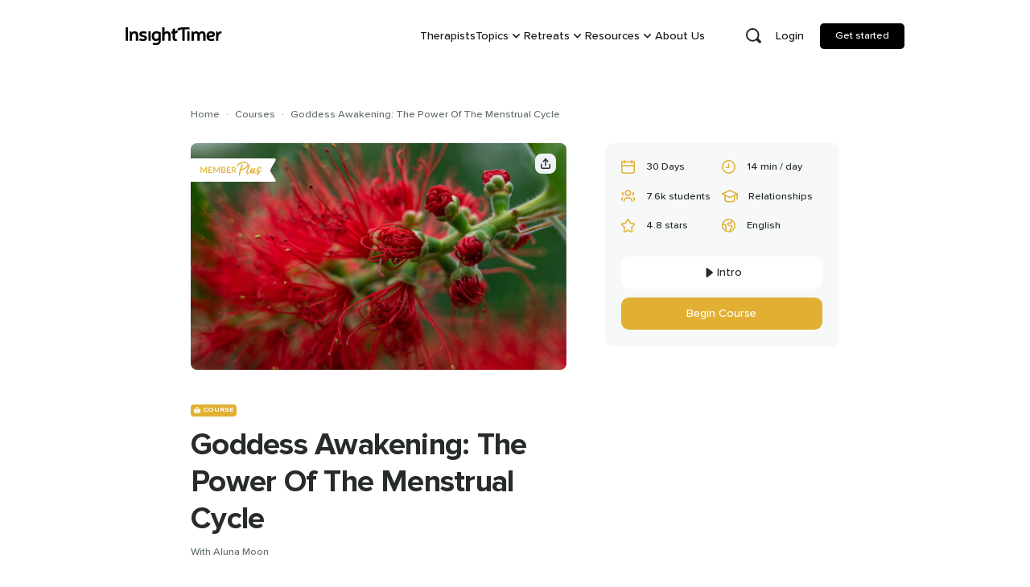

--- FILE ---
content_type: text/javascript; charset=utf-8
request_url: https://insighttimer.com/static/js/5818.218f6c37.chunk.js
body_size: 19772
content:
/*! For license information please see 5818.218f6c37.chunk.js.LICENSE.txt */
"use strict";(self.webpackChunkinsight_timer=self.webpackChunkinsight_timer||[]).push([[5818],{35818:(t,e,n)=>{n.d(e,{Dc:()=>_t,addDoc:()=>ur,collection:()=>un,doc:()=>ln,getDoc:()=>ir,getDocs:()=>or,getFirestore:()=>rn,limit:()=>Wn,orderBy:()=>Qn,query:()=>jn,runTransaction:()=>wr,serverTimestamp:()=>lr,setDoc:()=>ar,startAfter:()=>Jn,where:()=>zn});var r=n(95130),s=n(73916),i=n(9752),o=n(52386);class a{constructor(t){this.uid=t}isAuthenticated(){return null!=this.uid}toKey(){return this.isAuthenticated()?"uid:"+this.uid:"anonymous-user"}isEqual(t){return t.uid===this.uid}}a.UNAUTHENTICATED=new a(null),a.GOOGLE_CREDENTIALS=new a("google-credentials-uid"),a.FIRST_PARTY=new a("first-party-uid"),a.MOCK_USER=new a("mock-user");let u="9.21.0";const l=new i.Vy("@firebase/firestore");function c(t){if(l.logLevel<=i.$b.DEBUG){for(var e=arguments.length,n=new Array(e>1?e-1:0),r=1;r<e;r++)n[r-1]=arguments[r];const s=n.map(f);l.debug(`Firestore (${u}): ${t}`,...s)}}function h(t){if(l.logLevel<=i.$b.ERROR){for(var e=arguments.length,n=new Array(e>1?e-1:0),r=1;r<e;r++)n[r-1]=arguments[r];const s=n.map(f);l.error(`Firestore (${u}): ${t}`,...s)}}function d(t){if(l.logLevel<=i.$b.WARN){for(var e=arguments.length,n=new Array(e>1?e-1:0),r=1;r<e;r++)n[r-1]=arguments[r];const s=n.map(f);l.warn(`Firestore (${u}): ${t}`,...s)}}function f(t){if("string"==typeof t)return t;try{return e=t,JSON.stringify(e)}catch(e){return t}var e}function m(){const t=`FIRESTORE (${u}) INTERNAL ASSERTION FAILED: `+(arguments.length>0&&void 0!==arguments[0]?arguments[0]:"Unexpected state");throw h(t),new Error(t)}function p(t,e){t||m()}function g(t,e){return t}const y="cancelled",w="unknown",v="invalid-argument",_="deadline-exceeded",b="not-found",T="permission-denied",E="unauthenticated",S="resource-exhausted",k="failed-precondition",I="aborted",A="out-of-range",V="unimplemented",F="internal",D="unavailable";class N extends o.g{constructor(t,e){super(t,e),this.code=t,this.message=e,this.toString=()=>`${this.name}: [code=${this.code}]: ${this.message}`}}class x{constructor(){this.promise=new Promise(((t,e)=>{this.resolve=t,this.reject=e}))}}class P{constructor(t,e){this.user=e,this.type="OAuth",this.headers=new Map,this.headers.set("Authorization",`Bearer ${t}`)}}class R{getToken(){return Promise.resolve(null)}invalidateToken(){}start(t,e){t.enqueueRetryable((()=>e(a.UNAUTHENTICATED)))}shutdown(){}}class q{constructor(t){this.token=t,this.changeListener=null}getToken(){return Promise.resolve(this.token)}invalidateToken(){}start(t,e){this.changeListener=e,t.enqueueRetryable((()=>e(this.token.user)))}shutdown(){this.changeListener=null}}class O{constructor(t){this.auth=null,t.onInit((t=>{this.auth=t}))}getToken(){return this.auth?this.auth.getToken().then((t=>t?(p("string"==typeof t.accessToken),new P(t.accessToken,new a(this.auth.getUid()))):null)):Promise.resolve(null)}invalidateToken(){}start(t,e){}shutdown(){}}class C{constructor(t,e,n){this.t=t,this.i=e,this.o=n,this.type="FirstParty",this.user=a.FIRST_PARTY,this.u=new Map}h(){return this.o?this.o():null}get headers(){this.u.set("X-Goog-AuthUser",this.t);const t=this.h();return t&&this.u.set("Authorization",t),this.i&&this.u.set("X-Goog-Iam-Authorization-Token",this.i),this.u}}class ${constructor(t,e,n){this.t=t,this.i=e,this.o=n}getToken(){return Promise.resolve(new C(this.t,this.i,this.o))}start(t,e){t.enqueueRetryable((()=>e(a.FIRST_PARTY)))}shutdown(){}invalidateToken(){}}class L{constructor(t){this.value=t,this.type="AppCheck",this.headers=new Map,t&&t.length>0&&this.headers.set("x-firebase-appcheck",this.value)}}class M{constructor(t){this.l=t,this.appCheck=null,t.onInit((t=>{this.appCheck=t}))}getToken(){return this.appCheck?this.appCheck.getToken().then((t=>t?(p("string"==typeof t.token),new L(t.token)):null)):Promise.resolve(null)}invalidateToken(){}start(t,e){}shutdown(){}}class U{constructor(t,e,n,r,s,i,o,a){this.databaseId=t,this.appId=e,this.persistenceKey=n,this.host=r,this.ssl=s,this.forceLongPolling=i,this.autoDetectLongPolling=o,this.useFetchStreams=a}}class j{constructor(t,e){this.projectId=t,this.database=e||"(default)"}static empty(){return new j("","")}get isDefaultDatabase(){return"(default)"===this.database}isEqual(t){return t instanceof j&&t.projectId===this.projectId&&t.database===this.database}}class B{constructor(t,e,n){void 0===e?e=0:e>t.length&&m(),void 0===n?n=t.length-e:n>t.length-e&&m(),this.segments=t,this.offset=e,this.len=n}get length(){return this.len}isEqual(t){return 0===B.comparator(this,t)}child(t){const e=this.segments.slice(this.offset,this.limit());return t instanceof B?t.forEach((t=>{e.push(t)})):e.push(t),this.construct(e)}limit(){return this.offset+this.length}popFirst(t){return t=void 0===t?1:t,this.construct(this.segments,this.offset+t,this.length-t)}popLast(){return this.construct(this.segments,this.offset,this.length-1)}firstSegment(){return this.segments[this.offset]}lastSegment(){return this.get(this.length-1)}get(t){return this.segments[this.offset+t]}isEmpty(){return 0===this.length}isPrefixOf(t){if(t.length<this.length)return!1;for(let e=0;e<this.length;e++)if(this.get(e)!==t.get(e))return!1;return!0}isImmediateParentOf(t){if(this.length+1!==t.length)return!1;for(let e=0;e<this.length;e++)if(this.get(e)!==t.get(e))return!1;return!0}forEach(t){for(let e=this.offset,n=this.limit();e<n;e++)t(this.segments[e])}toArray(){return this.segments.slice(this.offset,this.limit())}static comparator(t,e){const n=Math.min(t.length,e.length);for(let r=0;r<n;r++){const n=t.get(r),s=e.get(r);if(n<s)return-1;if(n>s)return 1}return t.length<e.length?-1:t.length>e.length?1:0}}class z extends B{construct(t,e,n){return new z(t,e,n)}canonicalString(){return this.toArray().join("/")}toString(){return this.canonicalString()}static fromString(){const t=[];for(var e=arguments.length,n=new Array(e),r=0;r<e;r++)n[r]=arguments[r];for(const s of n){if(s.indexOf("//")>=0)throw new N(v,`Invalid segment (${s}). Paths must not contain // in them.`);t.push(...s.split("/").filter((t=>t.length>0)))}return new z(t)}static emptyPath(){return new z([])}}const K=/^[_a-zA-Z][_a-zA-Z0-9]*$/;class G extends B{construct(t,e,n){return new G(t,e,n)}static isValidIdentifier(t){return K.test(t)}canonicalString(){return this.toArray().map((t=>(t=t.replace(/\\/g,"\\\\").replace(/`/g,"\\`"),G.isValidIdentifier(t)||(t="`"+t+"`"),t))).join(".")}toString(){return this.canonicalString()}isKeyField(){return 1===this.length&&"__name__"===this.get(0)}static keyField(){return new G(["__name__"])}static fromServerFormat(t){const e=[];let n="",r=0;const s=()=>{if(0===n.length)throw new N(v,`Invalid field path (${t}). Paths must not be empty, begin with '.', end with '.', or contain '..'`);e.push(n),n=""};let i=!1;for(;r<t.length;){const e=t[r];if("\\"===e){if(r+1===t.length)throw new N(v,"Path has trailing escape character: "+t);const e=t[r+1];if("\\"!==e&&"."!==e&&"`"!==e)throw new N(v,"Path has invalid escape sequence: "+t);n+=e,r+=2}else"`"===e?(i=!i,r++):"."!==e||i?(n+=e,r++):(s(),r++)}if(s(),i)throw new N(v,"Unterminated ` in path: "+t);return new G(e)}static emptyPath(){return new G([])}}class Q{constructor(t){this.path=t}static fromPath(t){return new Q(z.fromString(t))}static fromName(t){return new Q(z.fromString(t).popFirst(5))}static empty(){return new Q(z.emptyPath())}get collectionGroup(){return this.path.popLast().lastSegment()}hasCollectionId(t){return this.path.length>=2&&this.path.get(this.path.length-2)===t}getCollectionGroup(){return this.path.get(this.path.length-2)}getCollectionPath(){return this.path.popLast()}isEqual(t){return null!==t&&0===z.comparator(this.path,t.path)}toString(){return this.path.toString()}static comparator(t,e){return z.comparator(t.path,e.path)}static isDocumentKey(t){return t.length%2==0}static fromSegments(t){return new Q(new z(t.slice()))}}function Y(t,e,n){if(!n)throw new N(v,`Function ${t}() cannot be called with an empty ${e}.`)}function W(t){if(!Q.isDocumentKey(t))throw new N(v,`Invalid document reference. Document references must have an even number of segments, but ${t} has ${t.length}.`)}function H(t){if(Q.isDocumentKey(t))throw new N(v,`Invalid collection reference. Collection references must have an odd number of segments, but ${t} has ${t.length}.`)}function J(t){if(void 0===t)return"undefined";if(null===t)return"null";if("string"==typeof t)return t.length>20&&(t=`${t.substring(0,20)}...`),JSON.stringify(t);if("number"==typeof t||"boolean"==typeof t)return""+t;if("object"==typeof t){if(t instanceof Array)return"an array";{const e=function(t){return t.constructor?t.constructor.name:null}(t);return e?`a custom ${e} object`:"an object"}}return"function"==typeof t?"a function":m()}function X(t,e){if("_delegate"in t&&(t=t._delegate),!(t instanceof e)){if(e.name===t.constructor.name)throw new N(v,"Type does not match the expected instance. Did you pass a reference from a different Firestore SDK?");{const n=J(t);throw new N(v,`Expected type '${e.name}', but it was: ${n}`)}}return t}function Z(t,e){if(e<=0)throw new N(v,`Function ${t}() requires a positive number, but it was: ${e}.`)}let tt=null;function et(t){return null==t}function nt(t){return 0===t&&1/t==-1/0}const rt={BatchGetDocuments:"batchGet",Commit:"commit",RunQuery:"runQuery",RunAggregationQuery:"runAggregationQuery"};var st,it;function ot(t){if(void 0===t)return h("RPC_ERROR","HTTP error has no status"),w;switch(t){case 200:return"ok";case 400:return k;case 401:return E;case 403:return T;case 404:return b;case 409:return I;case 416:return A;case 429:return S;case 499:return y;case 500:return w;case 501:return V;case 503:return D;case 504:return _;default:return t>=200&&t<300?"ok":t>=400&&t<500?k:t>=500&&t<600?F:w}}(it=st||(st={}))[it.OK=0]="OK",it[it.CANCELLED=1]="CANCELLED",it[it.UNKNOWN=2]="UNKNOWN",it[it.INVALID_ARGUMENT=3]="INVALID_ARGUMENT",it[it.DEADLINE_EXCEEDED=4]="DEADLINE_EXCEEDED",it[it.NOT_FOUND=5]="NOT_FOUND",it[it.ALREADY_EXISTS=6]="ALREADY_EXISTS",it[it.PERMISSION_DENIED=7]="PERMISSION_DENIED",it[it.UNAUTHENTICATED=16]="UNAUTHENTICATED",it[it.RESOURCE_EXHAUSTED=8]="RESOURCE_EXHAUSTED",it[it.FAILED_PRECONDITION=9]="FAILED_PRECONDITION",it[it.ABORTED=10]="ABORTED",it[it.OUT_OF_RANGE=11]="OUT_OF_RANGE",it[it.UNIMPLEMENTED=12]="UNIMPLEMENTED",it[it.INTERNAL=13]="INTERNAL",it[it.UNAVAILABLE=14]="UNAVAILABLE",it[it.DATA_LOSS=15]="DATA_LOSS";class at extends class{constructor(t){this.databaseInfo=t,this.databaseId=t.databaseId;const e=t.ssl?"https":"http";this.m=e+"://"+t.host,this.p="projects/"+this.databaseId.projectId+"/databases/"+this.databaseId.database+"/documents"}get g(){return!1}v(t,e,n,r,s){const i=(null===tt?tt=268435456+Math.round(2147483648*Math.random()):tt++,"0x"+tt.toString(16)),o=this.I(t,e);c("RestConnection",`Sending RPC '${t}' ${i}:`,o,n);const a={};return this.T(a,r,s),this.A(t,o,a,n).then((e=>(c("RestConnection",`Received RPC '${t}' ${i}: `,e),e)),(e=>{throw d("RestConnection",`RPC '${t}' ${i} failed with error: `,e,"url: ",o,"request:",n),e}))}R(t,e,n,r,s,i){return this.v(t,e,n,r,s)}T(t,e,n){t["X-Goog-Api-Client"]="gl-js/ fire/"+u,t["Content-Type"]="text/plain",this.databaseInfo.appId&&(t["X-Firebase-GMPID"]=this.databaseInfo.appId),e&&e.headers.forEach(((e,n)=>t[n]=e)),n&&n.headers.forEach(((e,n)=>t[n]=e))}I(t,e){const n=rt[t];return`${this.m}/v1/${e}:${n}`}}{constructor(t,e){super(t),this.P=e}V(t,e){throw new Error("Not supported by FetchConnection")}async A(t,e,n,r){var s;const i=JSON.stringify(r);let o;try{o=await this.P(e,{method:"POST",headers:n,body:i})}catch(t){const e=t;throw new N(ot(e.status),"Request failed with error: "+e.statusText)}if(!o.ok){let t=await o.json();Array.isArray(t)&&(t=t[0]);const e=null===(s=null==t?void 0:t.error)||void 0===s?void 0:s.message;throw new N(ot(o.status),`Request failed with error: ${null!=e?e:o.statusText}`)}return o.json()}}function ut(t){const e="undefined"!=typeof self&&(self.crypto||self.msCrypto),n=new Uint8Array(t);if(e&&"function"==typeof e.getRandomValues)e.getRandomValues(n);else for(let r=0;r<t;r++)n[r]=Math.floor(256*Math.random());return n}class lt{static D(){const t="ABCDEFGHIJKLMNOPQRSTUVWXYZabcdefghijklmnopqrstuvwxyz0123456789",e=62*Math.floor(256/62);let n="";for(;n.length<20;){const r=ut(40);for(let s=0;s<r.length;++s)n.length<20&&r[s]<e&&(n+=t.charAt(r[s]%62))}return n}}function ct(t,e){return t<e?-1:t>e?1:0}function ht(t,e,n){return t.length===e.length&&t.every(((t,r)=>n(t,e[r])))}function dt(t){let e=0;for(const n in t)Object.prototype.hasOwnProperty.call(t,n)&&e++;return e}function ft(t,e){for(const n in t)Object.prototype.hasOwnProperty.call(t,n)&&e(n,t[n])}class mt extends Error{constructor(){super(...arguments),this.name="Base64DecodeError"}}class pt{constructor(t){this.binaryString=t}static fromBase64String(t){const e=function(t){try{return atob(t)}catch(t){throw"undefined"!=typeof DOMException&&t instanceof DOMException?new mt("Invalid base64 string: "+t):t}}(t);return new pt(e)}static fromUint8Array(t){const e=function(t){let e="";for(let n=0;n<t.length;++n)e+=String.fromCharCode(t[n]);return e}(t);return new pt(e)}[Symbol.iterator](){let t=0;return{next:()=>t<this.binaryString.length?{value:this.binaryString.charCodeAt(t++),done:!1}:{value:void 0,done:!0}}}toBase64(){return t=this.binaryString,btoa(t);var t}toUint8Array(){return function(t){const e=new Uint8Array(t.length);for(let n=0;n<t.length;n++)e[n]=t.charCodeAt(n);return e}(this.binaryString)}approximateByteSize(){return 2*this.binaryString.length}compareTo(t){return ct(this.binaryString,t.binaryString)}isEqual(t){return this.binaryString===t.binaryString}}pt.EMPTY_BYTE_STRING=new pt("");const gt=new RegExp(/^\d{4}-\d\d-\d\dT\d\d:\d\d:\d\d(?:\.(\d+))?Z$/);function yt(t){if(p(!!t),"string"==typeof t){let e=0;const n=gt.exec(t);if(p(!!n),n[1]){let t=n[1];t=(t+"000000000").substr(0,9),e=Number(t)}const r=new Date(t);return{seconds:Math.floor(r.getTime()/1e3),nanos:e}}return{seconds:wt(t.seconds),nanos:wt(t.nanos)}}function wt(t){return"number"==typeof t?t:"string"==typeof t?Number(t):0}function vt(t){return"string"==typeof t?pt.fromBase64String(t):pt.fromUint8Array(t)}class _t{constructor(t,e){if(this.seconds=t,this.nanoseconds=e,e<0)throw new N(v,"Timestamp nanoseconds out of range: "+e);if(e>=1e9)throw new N(v,"Timestamp nanoseconds out of range: "+e);if(t<-62135596800)throw new N(v,"Timestamp seconds out of range: "+t);if(t>=253402300800)throw new N(v,"Timestamp seconds out of range: "+t)}static now(){return _t.fromMillis(Date.now())}static fromDate(t){return _t.fromMillis(t.getTime())}static fromMillis(t){const e=Math.floor(t/1e3),n=Math.floor(1e6*(t-1e3*e));return new _t(e,n)}toDate(){return new Date(this.toMillis())}toMillis(){return 1e3*this.seconds+this.nanoseconds/1e6}_compareTo(t){return this.seconds===t.seconds?ct(this.nanoseconds,t.nanoseconds):ct(this.seconds,t.seconds)}isEqual(t){return t.seconds===this.seconds&&t.nanoseconds===this.nanoseconds}toString(){return"Timestamp(seconds="+this.seconds+", nanoseconds="+this.nanoseconds+")"}toJSON(){return{seconds:this.seconds,nanoseconds:this.nanoseconds}}valueOf(){const t=this.seconds- -62135596800;return String(t).padStart(12,"0")+"."+String(this.nanoseconds).padStart(9,"0")}}function bt(t){var e,n;return"server_timestamp"===(null===(n=((null===(e=null==t?void 0:t.mapValue)||void 0===e?void 0:e.fields)||{}).__type__)||void 0===n?void 0:n.stringValue)}function Tt(t){const e=t.mapValue.fields.__previous_value__;return bt(e)?Tt(e):e}function Et(t){const e=yt(t.mapValue.fields.__local_write_time__.timestampValue);return new _t(e.seconds,e.nanos)}const St={fields:{__type__:{stringValue:"__max__"}}};function kt(t){return"nullValue"in t?0:"booleanValue"in t?1:"integerValue"in t||"doubleValue"in t?2:"timestampValue"in t?3:"stringValue"in t?5:"bytesValue"in t?6:"referenceValue"in t?7:"geoPointValue"in t?8:"arrayValue"in t?9:"mapValue"in t?bt(t)?4:function(t){return"__max__"===(((t.mapValue||{}).fields||{}).__type__||{}).stringValue}(t)?9007199254740991:10:m()}function It(t,e){if(t===e)return!0;const n=kt(t);if(n!==kt(e))return!1;switch(n){case 0:case 9007199254740991:return!0;case 1:return t.booleanValue===e.booleanValue;case 4:return Et(t).isEqual(Et(e));case 3:return function(t,e){if("string"==typeof t.timestampValue&&"string"==typeof e.timestampValue&&t.timestampValue.length===e.timestampValue.length)return t.timestampValue===e.timestampValue;const n=yt(t.timestampValue),r=yt(e.timestampValue);return n.seconds===r.seconds&&n.nanos===r.nanos}(t,e);case 5:return t.stringValue===e.stringValue;case 6:return function(t,e){return vt(t.bytesValue).isEqual(vt(e.bytesValue))}(t,e);case 7:return t.referenceValue===e.referenceValue;case 8:return function(t,e){return wt(t.geoPointValue.latitude)===wt(e.geoPointValue.latitude)&&wt(t.geoPointValue.longitude)===wt(e.geoPointValue.longitude)}(t,e);case 2:return function(t,e){if("integerValue"in t&&"integerValue"in e)return wt(t.integerValue)===wt(e.integerValue);if("doubleValue"in t&&"doubleValue"in e){const n=wt(t.doubleValue),r=wt(e.doubleValue);return n===r?nt(n)===nt(r):isNaN(n)&&isNaN(r)}return!1}(t,e);case 9:return ht(t.arrayValue.values||[],e.arrayValue.values||[],It);case 10:return function(t,e){const n=t.mapValue.fields||{},r=e.mapValue.fields||{};if(dt(n)!==dt(r))return!1;for(const s in n)if(n.hasOwnProperty(s)&&(void 0===r[s]||!It(n[s],r[s])))return!1;return!0}(t,e);default:return m()}}function At(t,e){return void 0!==(t.values||[]).find((t=>It(t,e)))}function Vt(t,e){if(t===e)return 0;const n=kt(t),r=kt(e);if(n!==r)return ct(n,r);switch(n){case 0:case 9007199254740991:return 0;case 1:return ct(t.booleanValue,e.booleanValue);case 2:return function(t,e){const n=wt(t.integerValue||t.doubleValue),r=wt(e.integerValue||e.doubleValue);return n<r?-1:n>r?1:n===r?0:isNaN(n)?isNaN(r)?0:-1:1}(t,e);case 3:return Ft(t.timestampValue,e.timestampValue);case 4:return Ft(Et(t),Et(e));case 5:return ct(t.stringValue,e.stringValue);case 6:return function(t,e){const n=vt(t),r=vt(e);return n.compareTo(r)}(t.bytesValue,e.bytesValue);case 7:return function(t,e){const n=t.split("/"),r=e.split("/");for(let s=0;s<n.length&&s<r.length;s++){const t=ct(n[s],r[s]);if(0!==t)return t}return ct(n.length,r.length)}(t.referenceValue,e.referenceValue);case 8:return function(t,e){const n=ct(wt(t.latitude),wt(e.latitude));return 0!==n?n:ct(wt(t.longitude),wt(e.longitude))}(t.geoPointValue,e.geoPointValue);case 9:return function(t,e){const n=t.values||[],r=e.values||[];for(let s=0;s<n.length&&s<r.length;++s){const t=Vt(n[s],r[s]);if(t)return t}return ct(n.length,r.length)}(t.arrayValue,e.arrayValue);case 10:return function(t,e){if(t===St&&e===St)return 0;if(t===St)return 1;if(e===St)return-1;const n=t.fields||{},r=Object.keys(n),s=e.fields||{},i=Object.keys(s);r.sort(),i.sort();for(let o=0;o<r.length&&o<i.length;++o){const t=ct(r[o],i[o]);if(0!==t)return t;const e=Vt(n[r[o]],s[i[o]]);if(0!==e)return e}return ct(r.length,i.length)}(t.mapValue,e.mapValue);default:throw m()}}function Ft(t,e){if("string"==typeof t&&"string"==typeof e&&t.length===e.length)return ct(t,e);const n=yt(t),r=yt(e),s=ct(n.seconds,r.seconds);return 0!==s?s:ct(n.nanos,r.nanos)}function Dt(t,e){return{referenceValue:`projects/${t.projectId}/databases/${t.database}/documents/${e.path.canonicalString()}`}}function Nt(t){return!!t&&"arrayValue"in t}function xt(t){return!!t&&"nullValue"in t}function Pt(t){return!!t&&"doubleValue"in t&&isNaN(Number(t.doubleValue))}function Rt(t){return!!t&&"mapValue"in t}function qt(t){if(t.geoPointValue)return{geoPointValue:Object.assign({},t.geoPointValue)};if(t.timestampValue&&"object"==typeof t.timestampValue)return{timestampValue:Object.assign({},t.timestampValue)};if(t.mapValue){const e={mapValue:{fields:{}}};return ft(t.mapValue.fields,((t,n)=>e.mapValue.fields[t]=qt(n))),e}if(t.arrayValue){const e={arrayValue:{values:[]}};for(let n=0;n<(t.arrayValue.values||[]).length;++n)e.arrayValue.values[n]=qt(t.arrayValue.values[n]);return e}return Object.assign({},t)}class Ot{constructor(t,e){this.position=t,this.inclusive=e}}class Ct{}class $t extends Ct{constructor(t,e,n){super(),this.field=t,this.op=e,this.value=n}static create(t,e,n){return t.isKeyField()?"in"===e||"not-in"===e?this.createKeyFieldInFilter(t,e,n):new Mt(t,e,n):"array-contains"===e?new zt(t,n):"in"===e?new Kt(t,n):"not-in"===e?new Gt(t,n):"array-contains-any"===e?new Qt(t,n):new $t(t,e,n)}static createKeyFieldInFilter(t,e,n){return"in"===e?new Ut(t,n):new jt(t,n)}matches(t){const e=t.data.field(this.field);return"!="===this.op?null!==e&&this.matchesComparison(Vt(e,this.value)):null!==e&&kt(this.value)===kt(e)&&this.matchesComparison(Vt(e,this.value))}matchesComparison(t){switch(this.op){case"<":return t<0;case"<=":return t<=0;case"==":return 0===t;case"!=":return 0!==t;case">":return t>0;case">=":return t>=0;default:return m()}}isInequality(){return["<","<=",">",">=","!=","not-in"].indexOf(this.op)>=0}getFlattenedFilters(){return[this]}getFilters(){return[this]}getFirstInequalityField(){return this.isInequality()?this.field:null}}class Lt extends Ct{constructor(t,e){super(),this.filters=t,this.op=e,this.N=null}static create(t,e){return new Lt(t,e)}matches(t){return"and"===this.op?void 0===this.filters.find((e=>!e.matches(t))):void 0!==this.filters.find((e=>e.matches(t)))}getFlattenedFilters(){return null!==this.N||(this.N=this.filters.reduce(((t,e)=>t.concat(e.getFlattenedFilters())),[])),this.N}getFilters(){return Object.assign([],this.filters)}getFirstInequalityField(){const t=this.F((t=>t.isInequality()));return null!==t?t.field:null}F(t){for(const e of this.getFlattenedFilters())if(t(e))return e;return null}}class Mt extends $t{constructor(t,e,n){super(t,e,n),this.key=Q.fromName(n.referenceValue)}matches(t){const e=Q.comparator(t.key,this.key);return this.matchesComparison(e)}}class Ut extends $t{constructor(t,e){super(t,"in",e),this.keys=Bt("in",e)}matches(t){return this.keys.some((e=>e.isEqual(t.key)))}}class jt extends $t{constructor(t,e){super(t,"not-in",e),this.keys=Bt("not-in",e)}matches(t){return!this.keys.some((e=>e.isEqual(t.key)))}}function Bt(t,e){var n;return((null===(n=e.arrayValue)||void 0===n?void 0:n.values)||[]).map((t=>Q.fromName(t.referenceValue)))}class zt extends $t{constructor(t,e){super(t,"array-contains",e)}matches(t){const e=t.data.field(this.field);return Nt(e)&&At(e.arrayValue,this.value)}}class Kt extends $t{constructor(t,e){super(t,"in",e)}matches(t){const e=t.data.field(this.field);return null!==e&&At(this.value.arrayValue,e)}}class Gt extends $t{constructor(t,e){super(t,"not-in",e)}matches(t){if(At(this.value.arrayValue,{nullValue:"NULL_VALUE"}))return!1;const e=t.data.field(this.field);return null!==e&&!At(this.value.arrayValue,e)}}class Qt extends $t{constructor(t,e){super(t,"array-contains-any",e)}matches(t){const e=t.data.field(this.field);return!(!Nt(e)||!e.arrayValue.values)&&e.arrayValue.values.some((t=>At(this.value.arrayValue,t)))}}class Yt{constructor(t){let e=arguments.length>1&&void 0!==arguments[1]?arguments[1]:"asc";this.field=t,this.dir=e}}class Wt{constructor(t){this.timestamp=t}static fromTimestamp(t){return new Wt(t)}static min(){return new Wt(new _t(0,0))}static max(){return new Wt(new _t(253402300799,999999999))}compareTo(t){return this.timestamp._compareTo(t.timestamp)}isEqual(t){return this.timestamp.isEqual(t.timestamp)}toMicroseconds(){return 1e6*this.timestamp.seconds+this.timestamp.nanoseconds/1e3}toString(){return"SnapshotVersion("+this.timestamp.toString()+")"}toTimestamp(){return this.timestamp}}class Ht{constructor(t,e){this.comparator=t,this.root=e||Xt.EMPTY}insert(t,e){return new Ht(this.comparator,this.root.insert(t,e,this.comparator).copy(null,null,Xt.BLACK,null,null))}remove(t){return new Ht(this.comparator,this.root.remove(t,this.comparator).copy(null,null,Xt.BLACK,null,null))}get(t){let e=this.root;for(;!e.isEmpty();){const n=this.comparator(t,e.key);if(0===n)return e.value;n<0?e=e.left:n>0&&(e=e.right)}return null}indexOf(t){let e=0,n=this.root;for(;!n.isEmpty();){const r=this.comparator(t,n.key);if(0===r)return e+n.left.size;r<0?n=n.left:(e+=n.left.size+1,n=n.right)}return-1}isEmpty(){return this.root.isEmpty()}get size(){return this.root.size}minKey(){return this.root.minKey()}maxKey(){return this.root.maxKey()}inorderTraversal(t){return this.root.inorderTraversal(t)}forEach(t){this.inorderTraversal(((e,n)=>(t(e,n),!1)))}toString(){const t=[];return this.inorderTraversal(((e,n)=>(t.push(`${e}:${n}`),!1))),`{${t.join(", ")}}`}reverseTraversal(t){return this.root.reverseTraversal(t)}getIterator(){return new Jt(this.root,null,this.comparator,!1)}getIteratorFrom(t){return new Jt(this.root,t,this.comparator,!1)}getReverseIterator(){return new Jt(this.root,null,this.comparator,!0)}getReverseIteratorFrom(t){return new Jt(this.root,t,this.comparator,!0)}}class Jt{constructor(t,e,n,r){this.isReverse=r,this.nodeStack=[];let s=1;for(;!t.isEmpty();)if(s=e?n(t.key,e):1,e&&r&&(s*=-1),s<0)t=this.isReverse?t.left:t.right;else{if(0===s){this.nodeStack.push(t);break}this.nodeStack.push(t),t=this.isReverse?t.right:t.left}}getNext(){let t=this.nodeStack.pop();const e={key:t.key,value:t.value};if(this.isReverse)for(t=t.left;!t.isEmpty();)this.nodeStack.push(t),t=t.right;else for(t=t.right;!t.isEmpty();)this.nodeStack.push(t),t=t.left;return e}hasNext(){return this.nodeStack.length>0}peek(){if(0===this.nodeStack.length)return null;const t=this.nodeStack[this.nodeStack.length-1];return{key:t.key,value:t.value}}}class Xt{constructor(t,e,n,r,s){this.key=t,this.value=e,this.color=null!=n?n:Xt.RED,this.left=null!=r?r:Xt.EMPTY,this.right=null!=s?s:Xt.EMPTY,this.size=this.left.size+1+this.right.size}copy(t,e,n,r,s){return new Xt(null!=t?t:this.key,null!=e?e:this.value,null!=n?n:this.color,null!=r?r:this.left,null!=s?s:this.right)}isEmpty(){return!1}inorderTraversal(t){return this.left.inorderTraversal(t)||t(this.key,this.value)||this.right.inorderTraversal(t)}reverseTraversal(t){return this.right.reverseTraversal(t)||t(this.key,this.value)||this.left.reverseTraversal(t)}min(){return this.left.isEmpty()?this:this.left.min()}minKey(){return this.min().key}maxKey(){return this.right.isEmpty()?this.key:this.right.maxKey()}insert(t,e,n){let r=this;const s=n(t,r.key);return r=s<0?r.copy(null,null,null,r.left.insert(t,e,n),null):0===s?r.copy(null,e,null,null,null):r.copy(null,null,null,null,r.right.insert(t,e,n)),r.fixUp()}removeMin(){if(this.left.isEmpty())return Xt.EMPTY;let t=this;return t.left.isRed()||t.left.left.isRed()||(t=t.moveRedLeft()),t=t.copy(null,null,null,t.left.removeMin(),null),t.fixUp()}remove(t,e){let n,r=this;if(e(t,r.key)<0)r.left.isEmpty()||r.left.isRed()||r.left.left.isRed()||(r=r.moveRedLeft()),r=r.copy(null,null,null,r.left.remove(t,e),null);else{if(r.left.isRed()&&(r=r.rotateRight()),r.right.isEmpty()||r.right.isRed()||r.right.left.isRed()||(r=r.moveRedRight()),0===e(t,r.key)){if(r.right.isEmpty())return Xt.EMPTY;n=r.right.min(),r=r.copy(n.key,n.value,null,null,r.right.removeMin())}r=r.copy(null,null,null,null,r.right.remove(t,e))}return r.fixUp()}isRed(){return this.color}fixUp(){let t=this;return t.right.isRed()&&!t.left.isRed()&&(t=t.rotateLeft()),t.left.isRed()&&t.left.left.isRed()&&(t=t.rotateRight()),t.left.isRed()&&t.right.isRed()&&(t=t.colorFlip()),t}moveRedLeft(){let t=this.colorFlip();return t.right.left.isRed()&&(t=t.copy(null,null,null,null,t.right.rotateRight()),t=t.rotateLeft(),t=t.colorFlip()),t}moveRedRight(){let t=this.colorFlip();return t.left.left.isRed()&&(t=t.rotateRight(),t=t.colorFlip()),t}rotateLeft(){const t=this.copy(null,null,Xt.RED,null,this.right.left);return this.right.copy(null,null,this.color,t,null)}rotateRight(){const t=this.copy(null,null,Xt.RED,this.left.right,null);return this.left.copy(null,null,this.color,null,t)}colorFlip(){const t=this.left.copy(null,null,!this.left.color,null,null),e=this.right.copy(null,null,!this.right.color,null,null);return this.copy(null,null,!this.color,t,e)}checkMaxDepth(){const t=this.check();return Math.pow(2,t)<=this.size+1}check(){if(this.isRed()&&this.left.isRed())throw m();if(this.right.isRed())throw m();const t=this.left.check();if(t!==this.right.check())throw m();return t+(this.isRed()?0:1)}}Xt.EMPTY=null,Xt.RED=!0,Xt.BLACK=!1,Xt.EMPTY=new class{constructor(){this.size=0}get key(){throw m()}get value(){throw m()}get color(){throw m()}get left(){throw m()}get right(){throw m()}copy(t,e,n,r,s){return this}insert(t,e,n){return new Xt(t,e)}remove(t,e){return this}isEmpty(){return!0}inorderTraversal(t){return!1}reverseTraversal(t){return!1}minKey(){return null}maxKey(){return null}isRed(){return!1}checkMaxDepth(){return!0}check(){return 0}};class Zt{constructor(t){this.comparator=t,this.data=new Ht(this.comparator)}has(t){return null!==this.data.get(t)}first(){return this.data.minKey()}last(){return this.data.maxKey()}get size(){return this.data.size}indexOf(t){return this.data.indexOf(t)}forEach(t){this.data.inorderTraversal(((e,n)=>(t(e),!1)))}forEachInRange(t,e){const n=this.data.getIteratorFrom(t[0]);for(;n.hasNext();){const r=n.getNext();if(this.comparator(r.key,t[1])>=0)return;e(r.key)}}forEachWhile(t,e){let n;for(n=void 0!==e?this.data.getIteratorFrom(e):this.data.getIterator();n.hasNext();)if(!t(n.getNext().key))return}firstAfterOrEqual(t){const e=this.data.getIteratorFrom(t);return e.hasNext()?e.getNext().key:null}getIterator(){return new te(this.data.getIterator())}getIteratorFrom(t){return new te(this.data.getIteratorFrom(t))}add(t){return this.copy(this.data.remove(t).insert(t,!0))}delete(t){return this.has(t)?this.copy(this.data.remove(t)):this}isEmpty(){return this.data.isEmpty()}unionWith(t){let e=this;return e.size<t.size&&(e=t,t=this),t.forEach((t=>{e=e.add(t)})),e}isEqual(t){if(!(t instanceof Zt))return!1;if(this.size!==t.size)return!1;const e=this.data.getIterator(),n=t.data.getIterator();for(;e.hasNext();){const t=e.getNext().key,r=n.getNext().key;if(0!==this.comparator(t,r))return!1}return!0}toArray(){const t=[];return this.forEach((e=>{t.push(e)})),t}toString(){const t=[];return this.forEach((e=>t.push(e))),"SortedSet("+t.toString()+")"}copy(t){const e=new Zt(this.comparator);return e.data=t,e}}class te{constructor(t){this.iter=t}getNext(){return this.iter.getNext().key}hasNext(){return this.iter.hasNext()}}class ee{constructor(t){this.fields=t,t.sort(G.comparator)}static empty(){return new ee([])}unionWith(t){let e=new Zt(G.comparator);for(const n of this.fields)e=e.add(n);for(const n of t)e=e.add(n);return new ee(e.toArray())}covers(t){for(const e of this.fields)if(e.isPrefixOf(t))return!0;return!1}isEqual(t){return ht(this.fields,t.fields,((t,e)=>t.isEqual(e)))}}class ne{constructor(t){this.value=t}static empty(){return new ne({mapValue:{}})}field(t){if(t.isEmpty())return this.value;{let e=this.value;for(let n=0;n<t.length-1;++n)if(e=(e.mapValue.fields||{})[t.get(n)],!Rt(e))return null;return e=(e.mapValue.fields||{})[t.lastSegment()],e||null}}set(t,e){this.getFieldsMap(t.popLast())[t.lastSegment()]=qt(e)}setAll(t){let e=G.emptyPath(),n={},r=[];t.forEach(((t,s)=>{if(!e.isImmediateParentOf(s)){const t=this.getFieldsMap(e);this.applyChanges(t,n,r),n={},r=[],e=s.popLast()}t?n[s.lastSegment()]=qt(t):r.push(s.lastSegment())}));const s=this.getFieldsMap(e);this.applyChanges(s,n,r)}delete(t){const e=this.field(t.popLast());Rt(e)&&e.mapValue.fields&&delete e.mapValue.fields[t.lastSegment()]}isEqual(t){return It(this.value,t.value)}getFieldsMap(t){let e=this.value;e.mapValue.fields||(e.mapValue={fields:{}});for(let n=0;n<t.length;++n){let r=e.mapValue.fields[t.get(n)];Rt(r)&&r.mapValue.fields||(r={mapValue:{fields:{}}},e.mapValue.fields[t.get(n)]=r),e=r}return e.mapValue.fields}applyChanges(t,e,n){ft(e,((e,n)=>t[e]=n));for(const r of n)delete t[r]}clone(){return new ne(qt(this.value))}}class re{constructor(t,e,n,r,s,i,o){this.key=t,this.documentType=e,this.version=n,this.readTime=r,this.createTime=s,this.data=i,this.documentState=o}static newInvalidDocument(t){return new re(t,0,Wt.min(),Wt.min(),Wt.min(),ne.empty(),0)}static newFoundDocument(t,e,n,r){return new re(t,1,e,Wt.min(),n,r,0)}static newNoDocument(t,e){return new re(t,2,e,Wt.min(),Wt.min(),ne.empty(),0)}static newUnknownDocument(t,e){return new re(t,3,e,Wt.min(),Wt.min(),ne.empty(),2)}convertToFoundDocument(t,e){return!this.createTime.isEqual(Wt.min())||2!==this.documentType&&0!==this.documentType||(this.createTime=t),this.version=t,this.documentType=1,this.data=e,this.documentState=0,this}convertToNoDocument(t){return this.version=t,this.documentType=2,this.data=ne.empty(),this.documentState=0,this}convertToUnknownDocument(t){return this.version=t,this.documentType=3,this.data=ne.empty(),this.documentState=2,this}setHasCommittedMutations(){return this.documentState=2,this}setHasLocalMutations(){return this.documentState=1,this.version=Wt.min(),this}setReadTime(t){return this.readTime=t,this}get hasLocalMutations(){return 1===this.documentState}get hasCommittedMutations(){return 2===this.documentState}get hasPendingWrites(){return this.hasLocalMutations||this.hasCommittedMutations}isValidDocument(){return 0!==this.documentType}isFoundDocument(){return 1===this.documentType}isNoDocument(){return 2===this.documentType}isUnknownDocument(){return 3===this.documentType}isEqual(t){return t instanceof re&&this.key.isEqual(t.key)&&this.version.isEqual(t.version)&&this.documentType===t.documentType&&this.documentState===t.documentState&&this.data.isEqual(t.data)}mutableCopy(){return new re(this.key,this.documentType,this.version,this.readTime,this.createTime,this.data.clone(),this.documentState)}toString(){return`Document(${this.key}, ${this.version}, ${JSON.stringify(this.data.value)}, {createTime: ${this.createTime}}), {documentType: ${this.documentType}}), {documentState: ${this.documentState}})`}}class se{constructor(t){let e=arguments.length>1&&void 0!==arguments[1]?arguments[1]:null,n=arguments.length>2&&void 0!==arguments[2]?arguments[2]:[],r=arguments.length>3&&void 0!==arguments[3]?arguments[3]:[],s=arguments.length>4&&void 0!==arguments[4]?arguments[4]:null,i=arguments.length>5&&void 0!==arguments[5]?arguments[5]:null,o=arguments.length>6&&void 0!==arguments[6]?arguments[6]:null;this.path=t,this.collectionGroup=e,this.orderBy=n,this.filters=r,this.limit=s,this.startAt=i,this.endAt=o,this.S=null}}function ie(t){return new se(t,arguments.length>1&&void 0!==arguments[1]?arguments[1]:null,arguments.length>2&&void 0!==arguments[2]?arguments[2]:[],arguments.length>3&&void 0!==arguments[3]?arguments[3]:[],arguments.length>4&&void 0!==arguments[4]?arguments[4]:null,arguments.length>5&&void 0!==arguments[5]?arguments[5]:null,arguments.length>6&&void 0!==arguments[6]?arguments[6]:null)}class oe{constructor(t){let e=arguments.length>1&&void 0!==arguments[1]?arguments[1]:null,n=arguments.length>2&&void 0!==arguments[2]?arguments[2]:[],r=arguments.length>3&&void 0!==arguments[3]?arguments[3]:[],s=arguments.length>4&&void 0!==arguments[4]?arguments[4]:null,i=arguments.length>5&&void 0!==arguments[5]?arguments[5]:"F",o=arguments.length>6&&void 0!==arguments[6]?arguments[6]:null,a=arguments.length>7&&void 0!==arguments[7]?arguments[7]:null;this.path=t,this.collectionGroup=e,this.explicitOrderBy=n,this.filters=r,this.limit=s,this.limitType=i,this.startAt=o,this.endAt=a,this.q=null,this.O=null,this.startAt,this.endAt}}function ae(t){return t.explicitOrderBy.length>0?t.explicitOrderBy[0].field:null}function ue(t){for(const e of t.filters){const t=e.getFirstInequalityField();if(null!==t)return t}return null}function le(t){return null!==t.collectionGroup}function ce(t){const e=g(t);if(null===e.q){e.q=[];const t=ue(e),n=ae(e);if(null!==t&&null===n)t.isKeyField()||e.q.push(new Yt(t)),e.q.push(new Yt(G.keyField(),"asc"));else{let t=!1;for(const n of e.explicitOrderBy)e.q.push(n),n.field.isKeyField()&&(t=!0);if(!t){const t=e.explicitOrderBy.length>0?e.explicitOrderBy[e.explicitOrderBy.length-1].dir:"asc";e.q.push(new Yt(G.keyField(),t))}}}return e.q}function he(t){const e=g(t);if(!e.O)if("F"===e.limitType)e.O=ie(e.path,e.collectionGroup,ce(e),e.filters,e.limit,e.startAt,e.endAt);else{const t=[];for(const s of ce(e)){const e="desc"===s.dir?"asc":"desc";t.push(new Yt(s.field,e))}const n=e.endAt?new Ot(e.endAt.position,e.endAt.inclusive):null,r=e.startAt?new Ot(e.startAt.position,e.startAt.inclusive):null;e.O=ie(e.path,e.collectionGroup,t,e.filters,e.limit,n,r)}return e.O}function de(t,e){e.getFirstInequalityField(),ue(t);const n=t.filters.concat([e]);return new oe(t.path,t.collectionGroup,t.explicitOrderBy.slice(),n,t.limit,t.limitType,t.startAt,t.endAt)}function fe(t,e){return function(t){return"number"==typeof t&&Number.isInteger(t)&&!nt(t)&&t<=Number.MAX_SAFE_INTEGER&&t>=Number.MIN_SAFE_INTEGER}(e)?function(t){return{integerValue:""+t}}(e):function(t,e){if(t.useProto3Json){if(isNaN(e))return{doubleValue:"NaN"};if(e===1/0)return{doubleValue:"Infinity"};if(e===-1/0)return{doubleValue:"-Infinity"}}return{doubleValue:nt(e)?"-0":e}}(t,e)}class me{constructor(){this._=void 0}}class pe extends me{}class ge extends me{constructor(t){super(),this.elements=t}}class ye extends me{constructor(t){super(),this.elements=t}}class we extends me{constructor(t,e){super(),this.serializer=t,this.k=e}}class ve{constructor(t,e){this.field=t,this.transform=e}}class _e{constructor(t,e){this.updateTime=t,this.exists=e}static none(){return new _e}static exists(t){return new _e(void 0,t)}static updateTime(t){return new _e(t)}get isNone(){return void 0===this.updateTime&&void 0===this.exists}isEqual(t){return this.exists===t.exists&&(this.updateTime?!!t.updateTime&&this.updateTime.isEqual(t.updateTime):!t.updateTime)}}class be{}class Te extends be{constructor(t,e,n){let r=arguments.length>3&&void 0!==arguments[3]?arguments[3]:[];super(),this.key=t,this.value=e,this.precondition=n,this.fieldTransforms=r,this.type=0}getFieldMask(){return null}}class Ee extends be{constructor(t,e,n,r){let s=arguments.length>4&&void 0!==arguments[4]?arguments[4]:[];super(),this.key=t,this.data=e,this.fieldMask=n,this.precondition=r,this.fieldTransforms=s,this.type=1}getFieldMask(){return this.fieldMask}}class Se extends be{constructor(t,e){super(),this.key=t,this.precondition=e,this.type=2,this.fieldTransforms=[]}getFieldMask(){return null}}class ke extends be{constructor(t,e){super(),this.key=t,this.precondition=e,this.type=3,this.fieldTransforms=[]}getFieldMask(){return null}}const Ie={asc:"ASCENDING",desc:"DESCENDING"},Ae={"<":"LESS_THAN","<=":"LESS_THAN_OR_EQUAL",">":"GREATER_THAN",">=":"GREATER_THAN_OR_EQUAL","==":"EQUAL","!=":"NOT_EQUAL","array-contains":"ARRAY_CONTAINS",in:"IN","not-in":"NOT_IN","array-contains-any":"ARRAY_CONTAINS_ANY"},Ve={and:"AND",or:"OR"};class Fe{constructor(t,e){this.databaseId=t,this.useProto3Json=e}}function De(t,e){return t.useProto3Json?`${new Date(1e3*e.seconds).toISOString().replace(/\.\d*/,"").replace("Z","")}.${("000000000"+e.nanoseconds).slice(-9)}Z`:{seconds:""+e.seconds,nanos:e.nanoseconds}}function Ne(t,e){return t.useProto3Json?e.toBase64():e.toUint8Array()}function xe(t,e){return De(t,e.toTimestamp())}function Pe(t){return p(!!t),Wt.fromTimestamp(function(t){const e=yt(t);return new _t(e.seconds,e.nanos)}(t))}function Re(t,e){return function(t){return new z(["projects",t.projectId,"databases",t.database])}(t).child("documents").child(e).canonicalString()}function qe(t,e){return Re(t.databaseId,e.path)}function Oe(t,e){const n=function(t){const e=z.fromString(t);return p(Qe(e)),e}(e);if(n.get(1)!==t.databaseId.projectId)throw new N(v,"Tried to deserialize key from different project: "+n.get(1)+" vs "+t.databaseId.projectId);if(n.get(3)!==t.databaseId.database)throw new N(v,"Tried to deserialize key from different database: "+n.get(3)+" vs "+t.databaseId.database);return new Q((p((r=n).length>4&&"documents"===r.get(4)),r.popFirst(5)));var r}function Ce(t,e){return Re(t.databaseId,e)}function $e(t){return new z(["projects",t.databaseId.projectId,"databases",t.databaseId.database]).canonicalString()}function Le(t,e,n){return{name:qe(t,e),fields:n.value.mapValue.fields}}function Me(t,e){const n={structuredQuery:{}},r=e.path;null!==e.collectionGroup?(n.parent=Ce(t,r),n.structuredQuery.from=[{collectionId:e.collectionGroup,allDescendants:!0}]):(n.parent=Ce(t,r.popLast()),n.structuredQuery.from=[{collectionId:r.lastSegment()}]);const s=function(t){if(0!==t.length)return Ke(Lt.create(t,"and"))}(e.filters);s&&(n.structuredQuery.where=s);const i=function(t){if(0!==t.length)return t.map((t=>function(t){return{field:ze(t.field),direction:Ue(t.dir)}}(t)))}(e.orderBy);i&&(n.structuredQuery.orderBy=i);const o=function(t,e){return t.useProto3Json||et(e)?e:{value:e}}(t,e.limit);var a;return null!==o&&(n.structuredQuery.limit=o),e.startAt&&(n.structuredQuery.startAt={before:(a=e.startAt).inclusive,values:a.position}),e.endAt&&(n.structuredQuery.endAt=function(t){return{before:!t.inclusive,values:t.position}}(e.endAt)),n}function Ue(t){return Ie[t]}function je(t){return Ae[t]}function Be(t){return Ve[t]}function ze(t){return{fieldPath:t.canonicalString()}}function Ke(t){return t instanceof $t?function(t){if("=="===t.op){if(Pt(t.value))return{unaryFilter:{field:ze(t.field),op:"IS_NAN"}};if(xt(t.value))return{unaryFilter:{field:ze(t.field),op:"IS_NULL"}}}else if("!="===t.op){if(Pt(t.value))return{unaryFilter:{field:ze(t.field),op:"IS_NOT_NAN"}};if(xt(t.value))return{unaryFilter:{field:ze(t.field),op:"IS_NOT_NULL"}}}return{fieldFilter:{field:ze(t.field),op:je(t.op),value:t.value}}}(t):t instanceof Lt?function(t){const e=t.getFilters().map((t=>Ke(t)));return 1===e.length?e[0]:{compositeFilter:{op:Be(t.op),filters:e}}}(t):m()}function Ge(t){const e=[];return t.fields.forEach((t=>e.push(t.canonicalString()))),{fieldPaths:e}}function Qe(t){return t.length>=4&&"projects"===t.get(0)&&"databases"===t.get(2)}function Ye(t){return new Fe(t,!0)}class We{constructor(t,e){let n=arguments.length>2&&void 0!==arguments[2]?arguments[2]:1e3,r=arguments.length>3&&void 0!==arguments[3]?arguments[3]:1.5,s=arguments.length>4&&void 0!==arguments[4]?arguments[4]:6e4;this.C=t,this.timerId=e,this.M=n,this.L=r,this.U=s,this.j=0,this.B=null,this.W=Date.now(),this.reset()}reset(){this.j=0}G(){this.j=this.U}K(t){this.cancel();const e=Math.floor(this.j+this.Y()),n=Math.max(0,Date.now()-this.W),r=Math.max(0,e-n);r>0&&c("ExponentialBackoff",`Backing off for ${r} ms (base delay: ${this.j} ms, delay with jitter: ${e} ms, last attempt: ${n} ms ago)`),this.B=this.C.enqueueAfterDelay(this.timerId,r,(()=>(this.W=Date.now(),t()))),this.j*=this.L,this.j<this.M&&(this.j=this.M),this.j>this.U&&(this.j=this.U)}H(){null!==this.B&&(this.B.skipDelay(),this.B=null)}cancel(){null!==this.B&&(this.B.cancel(),this.B=null)}Y(){return(Math.random()-.5)*this.j}}class He extends class{}{constructor(t,e,n,r){super(),this.authCredentials=t,this.appCheckCredentials=e,this.connection=n,this.serializer=r,this.J=!1}X(){if(this.J)throw new N(k,"The client has already been terminated.")}v(t,e,n){return this.X(),Promise.all([this.authCredentials.getToken(),this.appCheckCredentials.getToken()]).then((r=>{let[s,i]=r;return this.connection.v(t,e,n,s,i)})).catch((t=>{throw"FirebaseError"===t.name?(t.code===E&&(this.authCredentials.invalidateToken(),this.appCheckCredentials.invalidateToken()),t):new N(w,t.toString())}))}R(t,e,n,r){return this.X(),Promise.all([this.authCredentials.getToken(),this.appCheckCredentials.getToken()]).then((s=>{let[i,o]=s;return this.connection.R(t,e,n,i,o,r)})).catch((t=>{throw"FirebaseError"===t.name?(t.code===E&&(this.authCredentials.invalidateToken(),this.appCheckCredentials.invalidateToken()),t):new N(w,t.toString())}))}terminate(){this.J=!0}}async function Je(t,e){const n=g(t),r=$e(n.serializer)+"/documents",s={writes:e.map((t=>function(t,e){let n;if(e instanceof Te)n={update:Le(t,e.key,e.value)};else if(e instanceof Se)n={delete:qe(t,e.key)};else if(e instanceof Ee)n={update:Le(t,e.key,e.data),updateMask:Ge(e.fieldMask)};else{if(!(e instanceof ke))return m();n={verify:qe(t,e.key)}}return e.fieldTransforms.length>0&&(n.updateTransforms=e.fieldTransforms.map((t=>function(t,e){const n=e.transform;if(n instanceof pe)return{fieldPath:e.field.canonicalString(),setToServerValue:"REQUEST_TIME"};if(n instanceof ge)return{fieldPath:e.field.canonicalString(),appendMissingElements:{values:n.elements}};if(n instanceof ye)return{fieldPath:e.field.canonicalString(),removeAllFromArray:{values:n.elements}};if(n instanceof we)return{fieldPath:e.field.canonicalString(),increment:n.k};throw m()}(0,t)))),e.precondition.isNone||(n.currentDocument=function(t,e){return void 0!==e.updateTime?{updateTime:xe(t,e.updateTime)}:void 0!==e.exists?{exists:e.exists}:m()}(t,e.precondition)),n}(n.serializer,t)))};await n.v("Commit",r,s)}async function Xe(t,e){const n=g(t),r=$e(n.serializer)+"/documents",s={documents:e.map((t=>qe(n.serializer,t)))},i=await n.R("BatchGetDocuments",r,s,e.length),o=new Map;i.forEach((t=>{const e=function(t,e){return"found"in e?function(t,e){p(!!e.found),e.found.name,e.found.updateTime;const n=Oe(t,e.found.name),r=Pe(e.found.updateTime),s=e.found.createTime?Pe(e.found.createTime):Wt.min(),i=new ne({mapValue:{fields:e.found.fields}});return re.newFoundDocument(n,r,s,i)}(t,e):"missing"in e?function(t,e){p(!!e.missing),p(!!e.readTime);const n=Oe(t,e.missing),r=Pe(e.readTime);return re.newNoDocument(n,r)}(t,e):m()}(n.serializer,t);o.set(e.key.toString(),e)}));const a=[];return e.forEach((t=>{const e=o.get(t.toString());p(!!e),a.push(e)})),a}const Ze=new Map;function tn(t){if(t._terminated)throw new N(k,"The client has already been terminated.");if(!Ze.has(t)){c("ComponentProvider","Initializing Datastore");const i=function(t){return new at(t,fetch.bind(null))}((e=t._databaseId,n=t.app.options.appId||"",r=t._persistenceKey,s=t._freezeSettings(),new U(e,n,r,s.host,s.ssl,s.experimentalForceLongPolling,s.experimentalAutoDetectLongPolling,s.useFetchStreams))),o=Ye(t._databaseId),a=function(t,e,n,r){return new He(t,e,n,r)}(t._authCredentials,t._appCheckCredentials,i,o);Ze.set(t,a)}var e,n,r,s;return Ze.get(t)}class en{constructor(t){var e;if(void 0===t.host){if(void 0!==t.ssl)throw new N(v,"Can't provide ssl option if host option is not set");this.host="firestore.googleapis.com",this.ssl=!0}else this.host=t.host,this.ssl=null===(e=t.ssl)||void 0===e||e;if(this.credentials=t.credentials,this.ignoreUndefinedProperties=!!t.ignoreUndefinedProperties,this.cache=t.localCache,void 0===t.cacheSizeBytes)this.cacheSizeBytes=41943040;else{if(-1!==t.cacheSizeBytes&&t.cacheSizeBytes<1048576)throw new N(v,"cacheSizeBytes must be at least 1048576");this.cacheSizeBytes=t.cacheSizeBytes}!function(t,e,n,r){if(!0===e&&!0===r)throw new N(v,"experimentalForceLongPolling and experimentalAutoDetectLongPolling cannot be used together.")}(0,t.experimentalForceLongPolling,0,t.experimentalAutoDetectLongPolling),this.experimentalForceLongPolling=!!t.experimentalForceLongPolling,this.experimentalForceLongPolling||void 0===t.experimentalAutoDetectLongPolling?this.experimentalAutoDetectLongPolling=!1:this.experimentalAutoDetectLongPolling=!!t.experimentalAutoDetectLongPolling,this.useFetchStreams=!!t.useFetchStreams}isEqual(t){return this.host===t.host&&this.ssl===t.ssl&&this.credentials===t.credentials&&this.cacheSizeBytes===t.cacheSizeBytes&&this.experimentalForceLongPolling===t.experimentalForceLongPolling&&this.experimentalAutoDetectLongPolling===t.experimentalAutoDetectLongPolling&&this.ignoreUndefinedProperties===t.ignoreUndefinedProperties&&this.useFetchStreams===t.useFetchStreams}}class nn{constructor(t,e,n,r){this._authCredentials=t,this._appCheckCredentials=e,this._databaseId=n,this._app=r,this.type="firestore-lite",this._persistenceKey="(lite)",this._settings=new en({}),this._settingsFrozen=!1}get app(){if(!this._app)throw new N(k,"Firestore was not initialized using the Firebase SDK. 'app' is not available");return this._app}get _initialized(){return this._settingsFrozen}get _terminated(){return void 0!==this._terminateTask}_setSettings(t){if(this._settingsFrozen)throw new N(k,"Firestore has already been started and its settings can no longer be changed. You can only modify settings before calling any other methods on a Firestore object.");this._settings=new en(t),void 0!==t.credentials&&(this._authCredentials=function(t){if(!t)return new R;switch(t.type){case"firstParty":return new $(t.sessionIndex||"0",t.iamToken||null,t.authTokenFactory||null);case"provider":return t.client;default:throw new N(v,"makeAuthCredentialsProvider failed due to invalid credential type")}}(t.credentials))}_getSettings(){return this._settings}_freezeSettings(){return this._settingsFrozen=!0,this._settings}_delete(){return this._terminateTask||(this._terminateTask=this._terminate()),this._terminateTask}toJSON(){return{app:this._app,databaseId:this._databaseId,settings:this._settings}}_terminate(){return function(t){const e=Ze.get(t);e&&(c("ComponentProvider","Removing Datastore"),Ze.delete(t),e.terminate())}(this),Promise.resolve()}}function rn(t,e){const n="object"==typeof t?t:(0,r.Sx)(),s="string"==typeof t?t:e||"(default)",i=(0,r.j6)(n,"firestore/lite").getImmediate({identifier:s});if(!i._initialized){const t=(0,o.yU)("firestore");t&&function(t,e,n){let r=arguments.length>3&&void 0!==arguments[3]?arguments[3]:{};var s;const i=(t=X(t,nn))._getSettings();if("firestore.googleapis.com"!==i.host&&i.host!==e&&d("Host has been set in both settings() and useEmulator(), emulator host will be used"),t._setSettings(Object.assign(Object.assign({},i),{host:`${e}:${n}`,ssl:!1})),r.mockUserToken){let e,n;if("string"==typeof r.mockUserToken)e=r.mockUserToken,n=a.MOCK_USER;else{e=(0,o.Fy)(r.mockUserToken,null===(s=t._app)||void 0===s?void 0:s.options.projectId);const i=r.mockUserToken.sub||r.mockUserToken.user_id;if(!i)throw new N(v,"mockUserToken must contain 'sub' or 'user_id' field!");n=new a(i)}t._authCredentials=new q(new P(e,n))}}(i,...t)}return i}class sn{constructor(t,e,n){this.converter=e,this._key=n,this.type="document",this.firestore=t}get _path(){return this._key.path}get id(){return this._key.path.lastSegment()}get path(){return this._key.path.canonicalString()}get parent(){return new an(this.firestore,this.converter,this._key.path.popLast())}withConverter(t){return new sn(this.firestore,t,this._key)}}class on{constructor(t,e,n){this.converter=e,this._query=n,this.type="query",this.firestore=t}withConverter(t){return new on(this.firestore,t,this._query)}}class an extends on{constructor(t,e,n){super(t,e,new oe(n)),this._path=n,this.type="collection"}get id(){return this._query.path.lastSegment()}get path(){return this._query.path.canonicalString()}get parent(){const t=this._path.popLast();return t.isEmpty()?null:new sn(this.firestore,null,new Q(t))}withConverter(t){return new an(this.firestore,t,this._path)}}function un(t,e){for(var n=arguments.length,r=new Array(n>2?n-2:0),s=2;s<n;s++)r[s-2]=arguments[s];if(t=(0,o.Ku)(t),Y("collection","path",e),t instanceof nn){const n=z.fromString(e,...r);return H(n),new an(t,null,n)}{if(!(t instanceof sn||t instanceof an))throw new N(v,"Expected first argument to collection() to be a CollectionReference, a DocumentReference or FirebaseFirestore");const n=t._path.child(z.fromString(e,...r));return H(n),new an(t.firestore,null,n)}}function ln(t,e){for(var n=arguments.length,r=new Array(n>2?n-2:0),s=2;s<n;s++)r[s-2]=arguments[s];if(t=(0,o.Ku)(t),1===arguments.length&&(e=lt.D()),Y("doc","path",e),t instanceof nn){const n=z.fromString(e,...r);return W(n),new sn(t,null,new Q(n))}{if(!(t instanceof sn||t instanceof an))throw new N(v,"Expected first argument to collection() to be a CollectionReference, a DocumentReference or FirebaseFirestore");const n=t._path.child(z.fromString(e,...r));return W(n),new sn(t.firestore,t instanceof an?t.converter:null,new Q(n))}}class cn{constructor(t){this._byteString=t}static fromBase64String(t){try{return new cn(pt.fromBase64String(t))}catch(t){throw new N(v,"Failed to construct data from Base64 string: "+t)}}static fromUint8Array(t){return new cn(pt.fromUint8Array(t))}toBase64(){return this._byteString.toBase64()}toUint8Array(){return this._byteString.toUint8Array()}toString(){return"Bytes(base64: "+this.toBase64()+")"}isEqual(t){return this._byteString.isEqual(t._byteString)}}class hn{constructor(){for(var t=arguments.length,e=new Array(t),n=0;n<t;n++)e[n]=arguments[n];for(let r=0;r<e.length;++r)if(0===e[r].length)throw new N(v,"Invalid field name at argument $(i + 1). Field names must not be empty.");this._internalPath=new G(e)}isEqual(t){return this._internalPath.isEqual(t._internalPath)}}class dn{constructor(t){this._methodName=t}}class fn{constructor(t,e){if(!isFinite(t)||t<-90||t>90)throw new N(v,"Latitude must be a number between -90 and 90, but was: "+t);if(!isFinite(e)||e<-180||e>180)throw new N(v,"Longitude must be a number between -180 and 180, but was: "+e);this._lat=t,this._long=e}get latitude(){return this._lat}get longitude(){return this._long}isEqual(t){return this._lat===t._lat&&this._long===t._long}toJSON(){return{latitude:this._lat,longitude:this._long}}_compareTo(t){return ct(this._lat,t._lat)||ct(this._long,t._long)}}const mn=/^__.*__$/;class pn{constructor(t,e,n){this.data=t,this.fieldMask=e,this.fieldTransforms=n}toMutation(t,e){return null!==this.fieldMask?new Ee(t,this.data,this.fieldMask,e,this.fieldTransforms):new Te(t,this.data,e,this.fieldTransforms)}}class gn{constructor(t,e,n){this.data=t,this.fieldMask=e,this.fieldTransforms=n}toMutation(t,e){return new Ee(t,this.data,this.fieldMask,e,this.fieldTransforms)}}function yn(t){switch(t){case 0:case 2:case 1:return!0;case 3:case 4:return!1;default:throw m()}}class wn{constructor(t,e,n,r,s,i){this.settings=t,this.databaseId=e,this.serializer=n,this.ignoreUndefinedProperties=r,void 0===s&&this.tt(),this.fieldTransforms=s||[],this.fieldMask=i||[]}get path(){return this.settings.path}get et(){return this.settings.et}nt(t){return new wn(Object.assign(Object.assign({},this.settings),t),this.databaseId,this.serializer,this.ignoreUndefinedProperties,this.fieldTransforms,this.fieldMask)}rt(t){var e;const n=null===(e=this.path)||void 0===e?void 0:e.child(t),r=this.nt({path:n,st:!1});return r.it(t),r}ot(t){var e;const n=null===(e=this.path)||void 0===e?void 0:e.child(t),r=this.nt({path:n,st:!1});return r.tt(),r}ut(t){return this.nt({path:void 0,st:!0})}ct(t){return Rn(t,this.settings.methodName,this.settings.at||!1,this.path,this.settings.ht)}contains(t){return void 0!==this.fieldMask.find((e=>t.isPrefixOf(e)))||void 0!==this.fieldTransforms.find((e=>t.isPrefixOf(e.field)))}tt(){if(this.path)for(let t=0;t<this.path.length;t++)this.it(this.path.get(t))}it(t){if(0===t.length)throw this.ct("Document fields must not be empty");if(yn(this.et)&&mn.test(t))throw this.ct('Document fields cannot begin and end with "__"')}}class vn{constructor(t,e,n){this.databaseId=t,this.ignoreUndefinedProperties=e,this.serializer=n||Ye(t)}lt(t,e,n){let r=arguments.length>3&&void 0!==arguments[3]&&arguments[3];return new wn({et:t,methodName:e,ht:n,path:G.emptyPath(),st:!1,at:r},this.databaseId,this.serializer,this.ignoreUndefinedProperties)}}function _n(t){const e=t._freezeSettings(),n=Ye(t._databaseId);return new vn(t._databaseId,!!e.ignoreUndefinedProperties,n)}function bn(t,e,n,r,s){let i=arguments.length>5&&void 0!==arguments[5]?arguments[5]:{};const o=t.lt(i.merge||i.mergeFields?2:0,e,n,s);Dn("Data must be an object, but it was:",o,r);const a=Vn(r,o);let u,l;if(i.merge)u=new ee(o.fieldMask),l=o.fieldTransforms;else if(i.mergeFields){const t=[];for(const r of i.mergeFields){const s=Nn(e,r,n);if(!o.contains(s))throw new N(v,`Field '${s}' is specified in your field mask but missing from your input data.`);qn(t,s)||t.push(s)}u=new ee(t),l=o.fieldTransforms.filter((t=>u.covers(t.field)))}else u=null,l=o.fieldTransforms;return new pn(new ne(a),u,l)}class Tn extends dn{_toFieldTransform(t){if(2!==t.et)throw 1===t.et?t.ct(`${this._methodName}() can only appear at the top level of your update data`):t.ct(`${this._methodName}() cannot be used with set() unless you pass {merge:true}`);return t.fieldMask.push(t.path),null}isEqual(t){return t instanceof Tn}}class En extends dn{_toFieldTransform(t){return new ve(t.path,new pe)}isEqual(t){return t instanceof En}}function Sn(t,e,n,r){const s=t.lt(1,e,n);Dn("Data must be an object, but it was:",s,r);const i=[],a=ne.empty();ft(r,((t,r)=>{const u=Pn(e,t,n);r=(0,o.Ku)(r);const l=s.ot(u);if(r instanceof Tn)i.push(u);else{const t=An(r,l);null!=t&&(i.push(u),a.set(u,t))}}));const u=new ee(i);return new gn(a,u,s.fieldTransforms)}function kn(t,e,n,r,s,i){const a=t.lt(1,e,n),u=[Nn(e,r,n)],l=[s];if(i.length%2!=0)throw new N(v,`Function ${e}() needs to be called with an even number of arguments that alternate between field names and values.`);for(let o=0;o<i.length;o+=2)u.push(Nn(e,i[o])),l.push(i[o+1]);const c=[],h=ne.empty();for(let f=u.length-1;f>=0;--f)if(!qn(c,u[f])){const t=u[f];let e=l[f];e=(0,o.Ku)(e);const n=a.ot(t);if(e instanceof Tn)c.push(t);else{const r=An(e,n);null!=r&&(c.push(t),h.set(t,r))}}const d=new ee(c);return new gn(h,d,a.fieldTransforms)}function In(t,e,n){let r=arguments.length>3&&void 0!==arguments[3]&&arguments[3];return An(n,t.lt(r?4:3,e))}function An(t,e){if(Fn(t=(0,o.Ku)(t)))return Dn("Unsupported field value:",e,t),Vn(t,e);if(t instanceof dn)return function(t,e){if(!yn(e.et))throw e.ct(`${t._methodName}() can only be used with update() and set()`);if(!e.path)throw e.ct(`${t._methodName}() is not currently supported inside arrays`);const n=t._toFieldTransform(e);n&&e.fieldTransforms.push(n)}(t,e),null;if(void 0===t&&e.ignoreUndefinedProperties)return null;if(e.path&&e.fieldMask.push(e.path),t instanceof Array){if(e.settings.st&&4!==e.et)throw e.ct("Nested arrays are not supported");return function(t,e){const n=[];let r=0;for(const s of t){let t=An(s,e.ut(r));null==t&&(t={nullValue:"NULL_VALUE"}),n.push(t),r++}return{arrayValue:{values:n}}}(t,e)}return function(t,e){if(null===(t=(0,o.Ku)(t)))return{nullValue:"NULL_VALUE"};if("number"==typeof t)return fe(e.serializer,t);if("boolean"==typeof t)return{booleanValue:t};if("string"==typeof t)return{stringValue:t};if(t instanceof Date){const n=_t.fromDate(t);return{timestampValue:De(e.serializer,n)}}if(t instanceof _t){const n=new _t(t.seconds,1e3*Math.floor(t.nanoseconds/1e3));return{timestampValue:De(e.serializer,n)}}if(t instanceof fn)return{geoPointValue:{latitude:t.latitude,longitude:t.longitude}};if(t instanceof cn)return{bytesValue:Ne(e.serializer,t._byteString)};if(t instanceof sn){const n=e.databaseId,r=t.firestore._databaseId;if(!r.isEqual(n))throw e.ct(`Document reference is for database ${r.projectId}/${r.database} but should be for database ${n.projectId}/${n.database}`);return{referenceValue:Re(t.firestore._databaseId||e.databaseId,t._key.path)}}throw e.ct(`Unsupported field value: ${J(t)}`)}(t,e)}function Vn(t,e){const n={};return function(t){for(const e in t)if(Object.prototype.hasOwnProperty.call(t,e))return!1;return!0}(t)?e.path&&e.path.length>0&&e.fieldMask.push(e.path):ft(t,((t,r)=>{const s=An(r,e.rt(t));null!=s&&(n[t]=s)})),{mapValue:{fields:n}}}function Fn(t){return!("object"!=typeof t||null===t||t instanceof Array||t instanceof Date||t instanceof _t||t instanceof fn||t instanceof cn||t instanceof sn||t instanceof dn)}function Dn(t,e,n){if(!Fn(n)||!function(t){return"object"==typeof t&&null!==t&&(Object.getPrototypeOf(t)===Object.prototype||null===Object.getPrototypeOf(t))}(n)){const r=J(n);throw"an object"===r?e.ct(t+" a custom object"):e.ct(t+" "+r)}}function Nn(t,e,n){if((e=(0,o.Ku)(e))instanceof hn)return e._internalPath;if("string"==typeof e)return Pn(t,e);throw Rn("Field path arguments must be of type string or ",t,!1,void 0,n)}const xn=new RegExp("[~\\*/\\[\\]]");function Pn(t,e,n){if(e.search(xn)>=0)throw Rn(`Invalid field path (${e}). Paths must not contain '~', '*', '/', '[', or ']'`,t,!1,void 0,n);try{return new hn(...e.split("."))._internalPath}catch(r){throw Rn(`Invalid field path (${e}). Paths must not be empty, begin with '.', end with '.', or contain '..'`,t,!1,void 0,n)}}function Rn(t,e,n,r,s){const i=r&&!r.isEmpty(),o=void 0!==s;let a=`Function ${e}() called with invalid data`;n&&(a+=" (via `toFirestore()`)"),a+=". ";let u="";return(i||o)&&(u+=" (found",i&&(u+=` in field ${r}`),o&&(u+=` in document ${s}`),u+=")"),new N(v,a+t+u)}function qn(t,e){return t.some((t=>t.isEqual(e)))}class On{constructor(t,e,n,r,s){this._firestore=t,this._userDataWriter=e,this._key=n,this._document=r,this._converter=s}get id(){return this._key.path.lastSegment()}get ref(){return new sn(this._firestore,this._converter,this._key)}exists(){return null!==this._document}data(){if(this._document){if(this._converter){const t=new Cn(this._firestore,this._userDataWriter,this._key,this._document,null);return this._converter.fromFirestore(t)}return this._userDataWriter.convertValue(this._document.data.value)}}get(t){if(this._document){const e=this._document.data.field(Ln("DocumentSnapshot.get",t));if(null!==e)return this._userDataWriter.convertValue(e)}}}class Cn extends On{data(){return super.data()}}class $n{constructor(t,e){this._docs=e,this.query=t}get docs(){return[...this._docs]}get size(){return this.docs.length}get empty(){return 0===this.docs.length}forEach(t,e){this._docs.forEach(t,e)}}function Ln(t,e){return"string"==typeof e?Pn(t,e):e instanceof hn?e._internalPath:e._delegate._internalPath}class Mn{}class Un extends Mn{}function jn(t,e){let n=[];for(var r=arguments.length,s=new Array(r>2?r-2:0),i=2;i<r;i++)s[i-2]=arguments[i];e instanceof Mn&&n.push(e),n=n.concat(s),function(t){const e=t.filter((t=>t instanceof Kn)).length,n=t.filter((t=>t instanceof Bn)).length;if(e>1||e>0&&n>0)throw new N(v,"InvalidQuery. When using composite filters, you cannot use more than one filter at the top level. Consider nesting the multiple filters within an `and(...)` statement. For example: change `query(query, where(...), or(...))` to `query(query, and(where(...), or(...)))`.")}(n);for(const o of n)t=o._apply(t);return t}class Bn extends Un{constructor(t,e,n){super(),this._field=t,this._op=e,this._value=n,this.type="where"}static _create(t,e,n){return new Bn(t,e,n)}_apply(t){const e=this._parse(t);return er(t._query,e),new on(t.firestore,t.converter,de(t._query,e))}_parse(t){const e=_n(t.firestore),n=function(t,e,n,r,s,i,o){let a;if(s.isKeyField()){if("array-contains"===i||"array-contains-any"===i)throw new N(v,`Invalid Query. You can't perform '${i}' queries on documentId().`);if("in"===i||"not-in"===i){tr(o,i);const e=[];for(const n of o)e.push(Zn(r,t,n));a={arrayValue:{values:e}}}else a=Zn(r,t,o)}else"in"!==i&&"not-in"!==i&&"array-contains-any"!==i||tr(o,i),a=In(n,"where",o,"in"===i||"not-in"===i);return $t.create(s,i,a)}(t._query,0,e,t.firestore._databaseId,this._field,this._op,this._value);return n}}function zn(t,e,n){const r=e,s=Ln("where",t);return Bn._create(s,r,n)}class Kn extends Mn{constructor(t,e){super(),this.type=t,this._queryConstraints=e}static _create(t,e){return new Kn(t,e)}_parse(t){const e=this._queryConstraints.map((e=>e._parse(t))).filter((t=>t.getFilters().length>0));return 1===e.length?e[0]:Lt.create(e,this._getOperator())}_apply(t){const e=this._parse(t);return 0===e.getFilters().length?t:(function(t,e){let n=t;const r=e.getFlattenedFilters();for(const s of r)er(n,s),n=de(n,s)}(t._query,e),new on(t.firestore,t.converter,de(t._query,e)))}_getQueryConstraints(){return this._queryConstraints}_getOperator(){return"and"===this.type?"and":"or"}}class Gn extends Un{constructor(t,e){super(),this._field=t,this._direction=e,this.type="orderBy"}static _create(t,e){return new Gn(t,e)}_apply(t){const e=function(t,e,n){if(null!==t.startAt)throw new N(v,"Invalid query. You must not call startAt() or startAfter() before calling orderBy().");if(null!==t.endAt)throw new N(v,"Invalid query. You must not call endAt() or endBefore() before calling orderBy().");const r=new Yt(e,n);return function(t,e){if(null===ae(t)){const n=ue(t);null!==n&&nr(t,n,e.field)}}(t,r),r}(t._query,this._field,this._direction);return new on(t.firestore,t.converter,function(t,e){const n=t.explicitOrderBy.concat([e]);return new oe(t.path,t.collectionGroup,n,t.filters.slice(),t.limit,t.limitType,t.startAt,t.endAt)}(t._query,e))}}function Qn(t){const e=arguments.length>1&&void 0!==arguments[1]?arguments[1]:"asc",n=Ln("orderBy",t);return Gn._create(n,e)}class Yn extends Un{constructor(t,e,n){super(),this.type=t,this._limit=e,this._limitType=n}static _create(t,e,n){return new Yn(t,e,n)}_apply(t){return new on(t.firestore,t.converter,function(t,e,n){return new oe(t.path,t.collectionGroup,t.explicitOrderBy.slice(),t.filters.slice(),e,n,t.startAt,t.endAt)}(t._query,this._limit,this._limitType))}}function Wn(t){return Z("limit",t),Yn._create("limit",t,"F")}class Hn extends Un{constructor(t,e,n){super(),this.type=t,this._docOrFields=e,this._inclusive=n}static _create(t,e,n){return new Hn(t,e,n)}_apply(t){const e=Xn(t,this.type,this._docOrFields,this._inclusive);return new on(t.firestore,t.converter,function(t,e){return new oe(t.path,t.collectionGroup,t.explicitOrderBy.slice(),t.filters.slice(),t.limit,t.limitType,e,t.endAt)}(t._query,e))}}function Jn(){for(var t=arguments.length,e=new Array(t),n=0;n<t;n++)e[n]=arguments[n];return Hn._create("startAfter",e,!1)}function Xn(t,e,n,r){if(n[0]=(0,o.Ku)(n[0]),n[0]instanceof On)return function(t,e,n,r,s){if(!r)throw new N(b,`Can't use a DocumentSnapshot that doesn't exist for ${n}().`);const i=[];for(const o of ce(t))if(o.field.isKeyField())i.push(Dt(e,r.key));else{const t=r.data.field(o.field);if(bt(t))throw new N(v,'Invalid query. You are trying to start or end a query using a document for which the field "'+o.field+'" is an uncommitted server timestamp. (Since the value of this field is unknown, you cannot start/end a query with it.)');if(null===t){const t=o.field.canonicalString();throw new N(v,`Invalid query. You are trying to start or end a query using a document for which the field '${t}' (used as the orderBy) does not exist.`)}i.push(t)}return new Ot(i,s)}(t._query,t.firestore._databaseId,e,n[0]._document,r);{const s=_n(t.firestore);return function(t,e,n,r,s,i){const o=t.explicitOrderBy;if(s.length>o.length)throw new N(v,`Too many arguments provided to ${r}(). The number of arguments must be less than or equal to the number of orderBy() clauses`);const a=[];for(let u=0;u<s.length;u++){const i=s[u];if(o[u].field.isKeyField()){if("string"!=typeof i)throw new N(v,`Invalid query. Expected a string for document ID in ${r}(), but got a ${typeof i}`);if(!le(t)&&-1!==i.indexOf("/"))throw new N(v,`Invalid query. When querying a collection and ordering by documentId(), the value passed to ${r}() must be a plain document ID, but '${i}' contains a slash.`);const n=t.path.child(z.fromString(i));if(!Q.isDocumentKey(n))throw new N(v,`Invalid query. When querying a collection group and ordering by documentId(), the value passed to ${r}() must result in a valid document path, but '${n}' is not because it contains an odd number of segments.`);const s=new Q(n);a.push(Dt(e,s))}else{const t=In(n,r,i);a.push(t)}}return new Ot(a,i)}(t._query,t.firestore._databaseId,s,e,n,r)}}function Zn(t,e,n){if("string"==typeof(n=(0,o.Ku)(n))){if(""===n)throw new N(v,"Invalid query. When querying with documentId(), you must provide a valid document ID, but it was an empty string.");if(!le(e)&&-1!==n.indexOf("/"))throw new N(v,`Invalid query. When querying a collection by documentId(), you must provide a plain document ID, but '${n}' contains a '/' character.`);const r=e.path.child(z.fromString(n));if(!Q.isDocumentKey(r))throw new N(v,`Invalid query. When querying a collection group by documentId(), the value provided must result in a valid document path, but '${r}' is not because it has an odd number of segments (${r.length}).`);return Dt(t,new Q(r))}if(n instanceof sn)return Dt(t,n._key);throw new N(v,`Invalid query. When querying with documentId(), you must provide a valid string or a DocumentReference, but it was: ${J(n)}.`)}function tr(t,e){if(!Array.isArray(t)||0===t.length)throw new N(v,`Invalid Query. A non-empty array is required for '${e.toString()}' filters.`)}function er(t,e){if(e.isInequality()){const n=ue(t),r=e.field;if(null!==n&&!n.isEqual(r))throw new N(v,`Invalid query. All where filters with an inequality (<, <=, !=, not-in, >, or >=) must be on the same field. But you have inequality filters on '${n.toString()}' and '${r.toString()}'`);const s=ae(t);null!==s&&nr(t,r,s)}const n=function(t,e){for(const n of t)for(const t of n.getFlattenedFilters())if(e.indexOf(t.op)>=0)return t.op;return null}(t.filters,function(t){switch(t){case"!=":return["!=","not-in"];case"array-contains-any":case"in":return["not-in"];case"not-in":return["array-contains-any","in","not-in","!="];default:return[]}}(e.op));if(null!==n)throw n===e.op?new N(v,`Invalid query. You cannot use more than one '${e.op.toString()}' filter.`):new N(v,`Invalid query. You cannot use '${e.op.toString()}' filters with '${n.toString()}' filters.`)}function nr(t,e,n){if(!n.isEqual(e))throw new N(v,`Invalid query. You have a where filter with an inequality (<, <=, !=, not-in, >, or >=) on field '${e.toString()}' and so you must also use '${e.toString()}' as your first argument to orderBy(), but your first orderBy() is on field '${n.toString()}' instead.`)}function rr(t,e,n){let r;return r=t?n&&(n.merge||n.mergeFields)?t.toFirestore(e,n):t.toFirestore(e):e,r}class sr extends class{convertValue(t){let e=arguments.length>1&&void 0!==arguments[1]?arguments[1]:"none";switch(kt(t)){case 0:return null;case 1:return t.booleanValue;case 2:return wt(t.integerValue||t.doubleValue);case 3:return this.convertTimestamp(t.timestampValue);case 4:return this.convertServerTimestamp(t,e);case 5:return t.stringValue;case 6:return this.convertBytes(vt(t.bytesValue));case 7:return this.convertReference(t.referenceValue);case 8:return this.convertGeoPoint(t.geoPointValue);case 9:return this.convertArray(t.arrayValue,e);case 10:return this.convertObject(t.mapValue,e);default:throw m()}}convertObject(t,e){return this.convertObjectMap(t.fields,e)}convertObjectMap(t){let e=arguments.length>1&&void 0!==arguments[1]?arguments[1]:"none";const n={};return ft(t,((t,r)=>{n[t]=this.convertValue(r,e)})),n}convertGeoPoint(t){return new fn(wt(t.latitude),wt(t.longitude))}convertArray(t,e){return(t.values||[]).map((t=>this.convertValue(t,e)))}convertServerTimestamp(t,e){switch(e){case"previous":const n=Tt(t);return null==n?null:this.convertValue(n,e);case"estimate":return this.convertTimestamp(Et(t));default:return null}}convertTimestamp(t){const e=yt(t);return new _t(e.seconds,e.nanos)}convertDocumentKey(t,e){const n=z.fromString(t);p(Qe(n));const r=new j(n.get(1),n.get(3)),s=new Q(n.popFirst(5));return r.isEqual(e)||h(`Document ${s} contains a document reference within a different database (${r.projectId}/${r.database}) which is not supported. It will be treated as a reference in the current database (${e.projectId}/${e.database}) instead.`),s}}{constructor(t){super(),this.firestore=t}convertBytes(t){return new cn(t)}convertReference(t){const e=this.convertDocumentKey(t,this.firestore._databaseId);return new sn(this.firestore,null,e)}}function ir(t){const e=tn((t=X(t,sn)).firestore),n=new sr(t.firestore);return Xe(e,[t._key]).then((e=>{p(1===e.length);const r=e[0];return new On(t.firestore,n,t._key,r.isFoundDocument()?r:null,t.converter)}))}function or(t){!function(t){if("L"===t.limitType&&0===t.explicitOrderBy.length)throw new N(V,"limitToLast() queries require specifying at least one orderBy() clause")}((t=X(t,on))._query);const e=tn(t.firestore),n=new sr(t.firestore);return async function(t,e){const n=g(t),r=Me(n.serializer,he(e));return(await n.R("RunQuery",r.parent,{structuredQuery:r.structuredQuery})).filter((t=>!!t.document)).map((t=>function(t,e){const n=Oe(t,e.name),r=Pe(e.updateTime),s=e.createTime?Pe(e.createTime):Wt.min(),i=new ne({mapValue:{fields:e.fields}});return re.newFoundDocument(n,r,s,i)}(n.serializer,t.document)))}(e,t._query).then((e=>{const r=e.map((e=>new Cn(t.firestore,n,e.key,e,t.converter)));return"L"===t._query.limitType&&r.reverse(),new $n(t,r)}))}function ar(t,e,n){const r=rr((t=X(t,sn)).converter,e,n),s=bn(_n(t.firestore),"setDoc",t._key,r,null!==t.converter,n);return Je(tn(t.firestore),[s.toMutation(t._key,_e.none())])}function ur(t,e){const n=ln(t=X(t,an)),r=rr(t.converter,e),s=bn(_n(t.firestore),"addDoc",n._key,r,null!==n.converter,{});return Je(tn(t.firestore),[s.toMutation(n._key,_e.exists(!1))]).then((()=>n))}function lr(){return new En("serverTimestamp")}function cr(t,e){if((t=(0,o.Ku)(t)).firestore!==e)throw new N(v,"Provided document reference is from a different Firestore instance.");return t}class hr{constructor(t){this.datastore=t,this.readVersions=new Map,this.mutations=[],this.committed=!1,this.lastWriteError=null,this.writtenDocs=new Set}async lookup(t){if(this.ensureCommitNotCalled(),this.mutations.length>0)throw new N(v,"Firestore transactions require all reads to be executed before all writes.");const e=await Xe(this.datastore,t);return e.forEach((t=>this.recordVersion(t))),e}set(t,e){this.write(e.toMutation(t,this.precondition(t))),this.writtenDocs.add(t.toString())}update(t,e){try{this.write(e.toMutation(t,this.preconditionForUpdate(t)))}catch(t){this.lastWriteError=t}this.writtenDocs.add(t.toString())}delete(t){this.write(new Se(t,this.precondition(t))),this.writtenDocs.add(t.toString())}async commit(){if(this.ensureCommitNotCalled(),this.lastWriteError)throw this.lastWriteError;const t=this.readVersions;this.mutations.forEach((e=>{t.delete(e.key.toString())})),t.forEach(((t,e)=>{const n=Q.fromPath(e);this.mutations.push(new ke(n,this.precondition(n)))})),await Je(this.datastore,this.mutations),this.committed=!0}recordVersion(t){let e;if(t.isFoundDocument())e=t.version;else{if(!t.isNoDocument())throw m();e=Wt.min()}const n=this.readVersions.get(t.key.toString());if(n){if(!e.isEqual(n))throw new N(I,"Document version changed between two reads.")}else this.readVersions.set(t.key.toString(),e)}precondition(t){const e=this.readVersions.get(t.toString());return!this.writtenDocs.has(t.toString())&&e?e.isEqual(Wt.min())?_e.exists(!1):_e.updateTime(e):_e.none()}preconditionForUpdate(t){const e=this.readVersions.get(t.toString());if(!this.writtenDocs.has(t.toString())&&e){if(e.isEqual(Wt.min()))throw new N(v,"Can't update a document that doesn't exist.");return _e.updateTime(e)}return _e.exists(!0)}write(t){this.ensureCommitNotCalled(),this.mutations.push(t)}ensureCommitNotCalled(){}}const dr={maxAttempts:5};class fr{constructor(t,e,n,r,s){this.asyncQueue=t,this.datastore=e,this.options=n,this.updateFunction=r,this.deferred=s,this.wt=n.maxAttempts,this.yt=new We(this.asyncQueue,"transaction_retry")}run(){this.wt-=1,this.gt()}gt(){this.yt.K((async()=>{const t=new hr(this.datastore),e=this._t(t);e&&e.then((e=>{this.asyncQueue.enqueueAndForget((()=>t.commit().then((()=>{this.deferred.resolve(e)})).catch((t=>{this.vt(t)}))))})).catch((t=>{this.vt(t)}))}))}_t(t){try{const e=this.updateFunction(t);return!et(e)&&e.catch&&e.then?e:(this.deferred.reject(Error("Transaction callback must return a Promise")),null)}catch(t){return this.deferred.reject(t),null}}vt(t){this.wt>0&&this.bt(t)?(this.wt-=1,this.asyncQueue.enqueueAndForget((()=>(this.gt(),Promise.resolve())))):this.deferred.reject(t)}bt(t){if("FirebaseError"===t.name){const e=t.code;return"aborted"===e||"failed-precondition"===e||"already-exists"===e||!function(t){switch(t){default:return m();case y:case w:case _:case S:case F:case D:case E:return!1;case v:case b:case"already-exists":case T:case k:case I:case A:case V:case"data-loss":return!0}}(e)}return!1}}function mr(){return"undefined"!=typeof document?document:null}class pr{constructor(t,e,n,r,s){this.asyncQueue=t,this.timerId=e,this.targetTimeMs=n,this.op=r,this.removalCallback=s,this.deferred=new x,this.then=this.deferred.promise.then.bind(this.deferred.promise),this.deferred.promise.catch((t=>{}))}static createAndSchedule(t,e,n,r,s){const i=Date.now()+n,o=new pr(t,e,i,r,s);return o.start(n),o}start(t){this.timerHandle=setTimeout((()=>this.handleDelayElapsed()),t)}skipDelay(){return this.handleDelayElapsed()}cancel(t){null!==this.timerHandle&&(this.clearTimeout(),this.deferred.reject(new N(y,"Operation cancelled"+(t?": "+t:""))))}handleDelayElapsed(){this.asyncQueue.enqueueAndForget((()=>null!==this.timerHandle?(this.clearTimeout(),this.op().then((t=>this.deferred.resolve(t)))):Promise.resolve()))}clearTimeout(){null!==this.timerHandle&&(this.removalCallback(this),clearTimeout(this.timerHandle),this.timerHandle=null)}}class gr{constructor(){this.Et=Promise.resolve(),this.It=[],this.Tt=!1,this.At=[],this.Rt=null,this.Pt=!1,this.Vt=!1,this.$t=[],this.yt=new We(this,"async_queue_retry"),this.Dt=()=>{const t=mr();t&&c("AsyncQueue","Visibility state changed to "+t.visibilityState),this.yt.H()};const t=mr();t&&"function"==typeof t.addEventListener&&t.addEventListener("visibilitychange",this.Dt)}get isShuttingDown(){return this.Tt}enqueueAndForget(t){this.enqueue(t)}enqueueAndForgetEvenWhileRestricted(t){this.Nt(),this.Ft(t)}enterRestrictedMode(t){if(!this.Tt){this.Tt=!0,this.Vt=t||!1;const e=mr();e&&"function"==typeof e.removeEventListener&&e.removeEventListener("visibilitychange",this.Dt)}}enqueue(t){if(this.Nt(),this.Tt)return new Promise((()=>{}));const e=new x;return this.Ft((()=>this.Tt&&this.Vt?Promise.resolve():(t().then(e.resolve,e.reject),e.promise))).then((()=>e.promise))}enqueueRetryable(t){this.enqueueAndForget((()=>(this.It.push(t),this.xt())))}async xt(){if(0!==this.It.length){try{await this.It[0](),this.It.shift(),this.yt.reset()}catch(vr){if(!function(t){return"IndexedDbTransactionError"===t.name}(vr))throw vr;c("AsyncQueue","Operation failed with retryable error: "+vr)}this.It.length>0&&this.yt.K((()=>this.xt()))}}Ft(t){const e=this.Et.then((()=>(this.Pt=!0,t().catch((t=>{this.Rt=t,this.Pt=!1;const e=function(t){let e=t.message||"";return t.stack&&(e=t.stack.includes(t.message)?t.stack:t.message+"\n"+t.stack),e}(t);throw h("INTERNAL UNHANDLED ERROR: ",e),t})).then((t=>(this.Pt=!1,t))))));return this.Et=e,e}enqueueAfterDelay(t,e,n){this.Nt(),this.$t.indexOf(t)>-1&&(e=0);const r=pr.createAndSchedule(this,t,e,n,(t=>this.St(t)));return this.At.push(r),r}Nt(){this.Rt&&m()}verifyOperationInProgress(){}async qt(){let t;do{t=this.Et,await t}while(t!==this.Et)}Ot(t){for(const e of this.At)if(e.timerId===t)return!0;return!1}kt(t){return this.qt().then((()=>{this.At.sort(((t,e)=>t.targetTimeMs-e.targetTimeMs));for(const e of this.At)if(e.skipDelay(),"all"!==t&&e.timerId===t)break;return this.qt()}))}Ct(t){this.$t.push(t)}St(t){const e=this.At.indexOf(t);this.At.splice(e,1)}}class yr{constructor(t,e){this._firestore=t,this._transaction=e,this._dataReader=_n(t)}get(t){const e=cr(t,this._firestore),n=new sr(this._firestore);return this._transaction.lookup([e._key]).then((t=>{if(!t||1!==t.length)return m();const r=t[0];if(r.isFoundDocument())return new On(this._firestore,n,r.key,r,e.converter);if(r.isNoDocument())return new On(this._firestore,n,e._key,null,e.converter);throw m()}))}set(t,e,n){const r=cr(t,this._firestore),s=rr(r.converter,e,n),i=bn(this._dataReader,"Transaction.set",r._key,s,null!==r.converter,n);return this._transaction.set(r._key,i),this}update(t,e,n){const r=cr(t,this._firestore);let s;for(var i=arguments.length,a=new Array(i>3?i-3:0),u=3;u<i;u++)a[u-3]=arguments[u];return s="string"==typeof(e=(0,o.Ku)(e))||e instanceof hn?kn(this._dataReader,"Transaction.update",r._key,e,n,a):Sn(this._dataReader,"Transaction.update",r._key,e),this._transaction.update(r._key,s),this}delete(t){const e=cr(t,this._firestore);return this._transaction.delete(e._key),this}}function wr(t,e,n){const r=tn(t=X(t,nn)),s=Object.assign(Object.assign({},dr),n);!function(t){if(t.maxAttempts<1)throw new N(v,"Max attempts must be at least 1")}(s);const i=new x;return new fr(new gr,r,s,(n=>e(new yr(t,n))),i).run(),i.promise}var vr;vr=`${r.MF}_lite`,u=vr,(0,r.om)(new s.uA("firestore/lite",((t,e)=>{let{instanceIdentifier:n,options:r}=e;const s=t.getProvider("app").getImmediate(),i=new nn(new O(t.getProvider("auth-internal")),new M(t.getProvider("app-check-internal")),function(t,e){if(!Object.prototype.hasOwnProperty.apply(t.options,["projectId"]))throw new N(v,'"projectId" not provided in firebase.initializeApp.');return new j(t.options.projectId,e)}(s,n),s);return r&&i._setSettings(r),i}),"PUBLIC").setMultipleInstances(!0)),(0,r.KO)("firestore-lite","3.11.0",""),(0,r.KO)("firestore-lite","3.11.0","esm2017")}}]);
//# sourceMappingURL=5818.218f6c37.chunk.js.map

--- FILE ---
content_type: text/javascript; charset=utf-8
request_url: https://insighttimer.com/static/js/7793.11ccd9b5.chunk.js
body_size: 3667
content:
(self.webpackChunkinsight_timer=self.webpackChunkinsight_timer||[]).push([[7793],{6547:(e,t,r)=>{"use strict";r.d(t,{A:()=>h});var a=r(56425),o=r(62764),i=r(95254),n=r(76083),s=r(85237),c=r(68040),l=44;function d(e){var t,r,a;return t=e,r=0,a=1,e=(Math.min(Math.max(r,t),a)-r)/(a-r),e=(e-=1)*e*e+1}var u=i.forwardRef((function(e,t){var r,s=e.classes,u=e.className,h=e.color,p=void 0===h?"primary":h,m=e.disableShrink,f=void 0!==m&&m,g=e.size,v=void 0===g?40:g,y=e.style,b=e.thickness,x=void 0===b?3.6:b,A=e.value,k=void 0===A?0:A,N=e.variant,w=void 0===N?"indeterminate":N,C=(0,o.A)(e,["classes","className","color","disableShrink","size","style","thickness","value","variant"]),S={},E={},B={};if("determinate"===w||"static"===w){var j=2*Math.PI*((l-x)/2);S.strokeDasharray=j.toFixed(3),B["aria-valuenow"]=Math.round(k),"static"===w?(S.strokeDashoffset="".concat(((100-k)/100*j).toFixed(3),"px"),E.transform="rotate(-90deg)"):(S.strokeDashoffset="".concat((r=(100-k)/100,r*r*j).toFixed(3),"px"),E.transform="rotate(".concat((270*d(k/70)).toFixed(3),"deg)"))}return i.createElement("div",(0,a.A)({className:(0,n.A)(s.root,u,"inherit"!==p&&s["color".concat((0,c.A)(p))],{indeterminate:s.indeterminate,static:s.static}[w]),style:(0,a.A)({width:v,height:v},E,{},y),ref:t,role:"progressbar"},B,C),i.createElement("svg",{className:s.svg,viewBox:"".concat(22," ").concat(22," ").concat(l," ").concat(l)},i.createElement("circle",{className:(0,n.A)(s.circle,f&&s.circleDisableShrink,{indeterminate:s.circleIndeterminate,static:s.circleStatic}[w]),style:S,cx:l,cy:l,r:(l-x)/2,fill:"none",strokeWidth:x})))}));const h=(0,s.A)((function(e){return{root:{display:"inline-block"},static:{transition:e.transitions.create("transform")},indeterminate:{animation:"$circular-rotate 1.4s linear infinite"},colorPrimary:{color:e.palette.primary.main},colorSecondary:{color:e.palette.secondary.main},svg:{display:"block"},circle:{stroke:"currentColor"},circleStatic:{transition:e.transitions.create("stroke-dashoffset")},circleIndeterminate:{animation:"$circular-dash 1.4s ease-in-out infinite",strokeDasharray:"80px, 200px",strokeDashoffset:"0px"},"@keyframes circular-rotate":{"100%":{transform:"rotate(360deg)"}},"@keyframes circular-dash":{"0%":{strokeDasharray:"1px, 200px",strokeDashoffset:"0px"},"50%":{strokeDasharray:"100px, 200px",strokeDashoffset:"-15px"},"100%":{strokeDasharray:"100px, 200px",strokeDashoffset:"-125px"}},circleDisableShrink:{animation:"none"}}}),{name:"MuiCircularProgress",flip:!1})(u)},7237:(e,t,r)=>{"use strict";r.d(t,{A:()=>u});var a=r(56425),o=r(62764),i=r(95254),n=r(76083),s=r(85237),c=r(68040),l={h1:"h1",h2:"h2",h3:"h3",h4:"h4",h5:"h5",h6:"h6",subtitle1:"h6",subtitle2:"h6",body1:"p",body2:"p"},d=i.forwardRef((function(e,t){var r=e.align,s=void 0===r?"inherit":r,d=e.classes,u=e.className,h=e.color,p=void 0===h?"initial":h,m=e.component,f=e.display,g=void 0===f?"initial":f,v=e.gutterBottom,y=void 0!==v&&v,b=e.noWrap,x=void 0!==b&&b,A=e.paragraph,k=void 0!==A&&A,N=e.variant,w=void 0===N?"body1":N,C=e.variantMapping,S=void 0===C?l:C,E=(0,o.A)(e,["align","classes","className","color","component","display","gutterBottom","noWrap","paragraph","variant","variantMapping"]),B=m||(k?"p":S[w]||l[w])||"span";return i.createElement(B,(0,a.A)({className:(0,n.A)(d.root,u,"inherit"!==w&&d[w],"initial"!==p&&d["color".concat((0,c.A)(p))],x&&d.noWrap,y&&d.gutterBottom,k&&d.paragraph,"inherit"!==s&&d["align".concat((0,c.A)(s))],"initial"!==g&&d["display".concat((0,c.A)(g))]),ref:t},E))}));const u=(0,s.A)((function(e){return{root:{margin:0},body2:e.typography.body2,body1:e.typography.body1,caption:e.typography.caption,button:e.typography.button,h1:e.typography.h1,h2:e.typography.h2,h3:e.typography.h3,h4:e.typography.h4,h5:e.typography.h5,h6:e.typography.h6,subtitle1:e.typography.subtitle1,subtitle2:e.typography.subtitle2,overline:e.typography.overline,srOnly:{position:"absolute",height:1,width:1,overflow:"hidden"},alignLeft:{textAlign:"left"},alignCenter:{textAlign:"center"},alignRight:{textAlign:"right"},alignJustify:{textAlign:"justify"},noWrap:{overflow:"hidden",textOverflow:"ellipsis",whiteSpace:"nowrap"},gutterBottom:{marginBottom:"0.35em"},paragraph:{marginBottom:16},colorInherit:{color:"inherit"},colorPrimary:{color:e.palette.primary.main},colorSecondary:{color:e.palette.secondary.main},colorTextPrimary:{color:e.palette.text.primary},colorTextSecondary:{color:e.palette.text.secondary},colorError:{color:e.palette.error.main},displayInline:{display:"inline"},displayBlock:{display:"block"}}}),{name:"MuiTypography"})(d)},8527:(e,t,r)=>{var a=r(73696),o=r(20178);e.exports=function(e){return"number"==typeof e||o(e)&&"[object Number]"==a(e)}},26120:(e,t,r)=>{"use strict";r.d(t,{e:()=>k,B:()=>A});var a=r(64582),o=r(23340),i=r(3007),n=r(93091),s=r(61875),c=r(52804),l=r(95254),d=r(14083);const[u,h]=(0,d.q)({name:"AvatarStylesContext",hookName:"useAvatarStyles",providerName:"<Avatar/>"});var p=r(88119);function m(e){const t=e.trim().split(" "),r=t[0]??"",a=t.length>1?t[t.length-1]:"";return r&&a?`${r.charAt(0)}${a.charAt(0)}`:r.charAt(0)}function f(e){const{name:t,getInitials:r,...o}=e,i=h();return(0,a.jsx)(p.B.div,{role:"img","aria-label":t,...o,__css:i.label,children:t?r?.(t):null})}f.displayName="AvatarName";const g=e=>(0,a.jsxs)(p.B.svg,{viewBox:"0 0 128 128",color:"#fff",width:"100%",height:"100%",className:"chakra-avatar__svg",...e,children:[(0,a.jsx)("path",{fill:"currentColor",d:"M103,102.1388 C93.094,111.92 79.3504,118 64.1638,118 C48.8056,118 34.9294,111.768 25,101.7892 L25,95.2 C25,86.8096 31.981,80 40.6,80 L87.4,80 C96.019,80 103,86.8096 103,95.2 L103,102.1388 Z"}),(0,a.jsx)("path",{fill:"currentColor",d:"M63.9961647,24 C51.2938136,24 41,34.2938136 41,46.9961647 C41,59.7061864 51.2938136,70 63.9961647,70 C76.6985159,70 87,59.7061864 87,46.9961647 C87,34.2938136 76.6985159,24 63.9961647,24"})]});var v=r(19819);function y(e){const{src:t,srcSet:r,onError:o,onLoad:i,getInitials:n,name:s,borderRadius:c,loading:d,iconLabel:u,icon:h=(0,a.jsx)(g,{}),ignoreFallback:m,referrerPolicy:y,crossOrigin:b}=e,x=(0,v.l)({src:t,onError:o,crossOrigin:b,ignoreFallback:m});return!t||!("loaded"===x)?s?(0,a.jsx)(f,{className:"chakra-avatar__initials",getInitials:n,name:s}):(0,l.cloneElement)(h,{role:"img","aria-label":u}):(0,a.jsx)(p.B.img,{src:t,srcSet:r,alt:s??u,onLoad:i,referrerPolicy:y,crossOrigin:b??void 0,className:"chakra-avatar__img",loading:d,__css:{width:"100%",height:"100%",objectFit:"cover",borderRadius:c}})}y.displayName="AvatarImage";var b=r(77205),x=r(44873);const A=(0,o.H2)({display:"inline-flex",alignItems:"center",justifyContent:"center",textAlign:"center",textTransform:"uppercase",fontWeight:"medium",position:"relative",flexShrink:0}),k=(0,b.R)(((e,t)=>{const r=(0,x.o)("Avatar",e),[o,d]=(0,l.useState)(!1),{src:h,srcSet:f,name:v,showBorder:b,borderRadius:k="full",onError:N,onLoad:w,getInitials:C=m,icon:S=(0,a.jsx)(g,{}),iconLabel:E=" avatar",loading:B,children:j,borderColor:W,ignoreFallback:_,crossOrigin:M,referrerPolicy:D,...I}=(0,i.M)(e),L={borderRadius:k,borderWidth:b?"2px":void 0,...A,...r.container};return W&&(L.borderColor=W),(0,a.jsx)(p.B.span,{ref:t,...I,className:(0,n.cx)("chakra-avatar",e.className),"data-loaded":(0,s.s)(o),__css:L,children:(0,a.jsxs)(u,{value:r,children:[(0,a.jsx)(y,{src:h,srcSet:f,loading:B,onLoad:(0,c.H)(w,(()=>{d(!0)})),onError:N,getInitials:C,name:v,borderRadius:k,icon:S,iconLabel:E,ignoreFallback:_,crossOrigin:M,referrerPolicy:D}),j]})})}));k.displayName="Avatar"},33216:(e,t,r)=>{var a=r(26133),o=r(60854);e.exports=function(e,t){var r=-1,i=o(e)?Array(e.length):[];return a(e,(function(e,a,o){i[++r]=t(e,a,o)})),i}},49402:(e,t,r)=>{"use strict";r.d(t,{ep:()=>n});var a=r(60539);const o=["input:not(:disabled):not([disabled])","select:not(:disabled):not([disabled])","textarea:not(:disabled):not([disabled])","embed","iframe","object","a[href]","area[href]","button:not(:disabled):not([disabled])","[tabindex]","audio[controls]","video[controls]","*[tabindex]:not([aria-disabled])","*[contenteditable]"].join(),i=e=>e.offsetWidth>0&&e.offsetHeight>0;function n(e){const t=Array.from(e.querySelectorAll(o));return t.unshift(e),t.filter((e=>(0,a.tp)(e)&&i(e)))}},52446:(e,t,r)=>{var a=r(89605),o=r(87557);e.exports=function(e,t,r){var i=!0,n=!0;if("function"!=typeof e)throw new TypeError("Expected a function");return o(r)&&(i="leading"in r?!!r.leading:i,n="trailing"in r?!!r.trailing:n),a(e,t,{leading:i,maxWait:t,trailing:n})}},60539:(e,t,r)=>{"use strict";r.d(t,{AO:()=>s,tp:()=>n});var a=r(40801);const o=e=>e.hasAttribute("tabindex"),i=e=>o(e)&&-1===e.tabIndex;function n(e){if(!(0,a.sb)(e)||(0,a.N3)(e)||(0,a.pj)(e))return!1;const{localName:t}=e;if(["input","select","textarea","button"].indexOf(t)>=0)return!0;const r={a:()=>e.hasAttribute("href"),audio:()=>e.hasAttribute("controls"),video:()=>e.hasAttribute("controls")};return t in r?r[t]():!!(0,a.wu)(e)||o(e)}function s(e){return!!e&&((0,a.sb)(e)&&n(e)&&!i(e))}},67957:(e,t,r)=>{"use strict";r.d(t,{c:()=>l});var a=r(64582),o=r(3007),i=r(93091),n=r(77205),s=r(44873),c=r(88119);const l=(0,n.R)((function(e,t){const{borderLeftWidth:r,borderBottomWidth:n,borderTopWidth:l,borderRightWidth:d,borderWidth:u,borderStyle:h,borderColor:p,...m}=(0,s.V)("Divider",e),{className:f,orientation:g="horizontal",__css:v,...y}=(0,o.M)(e),b={vertical:{borderLeftWidth:r||d||u||"1px",height:"100%"},horizontal:{borderBottomWidth:n||l||u||"1px",width:"100%"}};return(0,a.jsx)(c.B.hr,{ref:t,"aria-orientation":g,...y,__css:{...m,border:"0",borderColor:p,borderStyle:h,...b[g],...v},className:(0,i.cx)("chakra-divider",f)})}));l.displayName="Divider"},74132:(e,t,r)=>{var a=r(85349);e.exports=function(){return a.Date.now()}},75131:(e,t,r)=>{"use strict";r.d(t,{A:()=>n});var a=r(56425),o=r(95254),i=r(12341);function n(e,t){var r=o.memo(o.forwardRef((function(t,r){return o.createElement(i.A,(0,a.A)({},t,{ref:r}),e)})));return r.muiName=i.A.muiName,r}},87338:(e,t,r)=>{"use strict";function a(e,t){if(!(e instanceof t))throw new TypeError("Cannot call a class as a function")}r.d(t,{A:()=>a})},89130:(e,t,r)=>{var a=r(59532),o=r(84773),i=r(33216),n=r(27817);e.exports=function(e,t){return(n(e)?a:i)(e,o(t,3))}},89605:(e,t,r)=>{var a=r(87557),o=r(74132),i=r(69622),n=Math.max,s=Math.min;e.exports=function(e,t,r){var c,l,d,u,h,p,m=0,f=!1,g=!1,v=!0;if("function"!=typeof e)throw new TypeError("Expected a function");function y(t){var r=c,a=l;return c=l=void 0,m=t,u=e.apply(a,r)}function b(e){var r=e-p;return void 0===p||r>=t||r<0||g&&e-m>=d}function x(){var e=o();if(b(e))return A(e);h=setTimeout(x,function(e){var r=t-(e-p);return g?s(r,d-(e-m)):r}(e))}function A(e){return h=void 0,v&&c?y(e):(c=l=void 0,u)}function k(){var e=o(),r=b(e);if(c=arguments,l=this,p=e,r){if(void 0===h)return function(e){return m=e,h=setTimeout(x,t),f?y(e):u}(p);if(g)return clearTimeout(h),h=setTimeout(x,t),y(p)}return void 0===h&&(h=setTimeout(x,t)),u}return t=i(t)||0,a(r)&&(f=!!r.leading,d=(g="maxWait"in r)?n(i(r.maxWait)||0,t):d,v="trailing"in r?!!r.trailing:v),k.cancel=function(){void 0!==h&&clearTimeout(h),m=0,c=p=l=h=void 0},k.flush=function(){return void 0===h?u:A(o())},k}},97994:(e,t,r)=>{"use strict";r.d(t,{A:()=>f});var a=r(56425),o=r(23129),i=r(62764),n=r(95254),s=(r(38215),r(76083)),c=r(85237),l=r(7237),d=r(55804);const u=(0,r(75131).A)(n.createElement("path",{d:"M6 10c-1.1 0-2 .9-2 2s.9 2 2 2 2-.9 2-2-.9-2-2-2zm12 0c-1.1 0-2 .9-2 2s.9 2 2 2 2-.9 2-2-.9-2-2-2zm-6 0c-1.1 0-2 .9-2 2s.9 2 2 2 2-.9 2-2-.9-2-2-2z"}),"MoreHoriz");const h=(0,c.A)((function(e){return{root:{display:"flex"},icon:{width:24,height:16,backgroundColor:e.palette.grey[100],color:e.palette.grey[700],borderRadius:2,marginLeft:e.spacing(.5),marginRight:e.spacing(.5),cursor:"pointer","&:hover, &:focus":{backgroundColor:e.palette.grey[200]},"&:active":{boxShadow:e.shadows[0],backgroundColor:(0,d.tL)(e.palette.grey[200],.12)}}}}),{name:"PrivateBreadcrumbCollapsed"})((function(e){var t=e.classes,r=(0,i.A)(e,["classes"]);return n.createElement("li",(0,a.A)({className:t.root},r),n.createElement(u,{className:t.icon}))}));const p=(0,c.A)({root:{display:"flex",userSelect:"none",marginLeft:8,marginRight:8}},{name:"PrivateBreadcrumbSeparator"})((function(e){var t=e.classes,r=e.className,o=(0,i.A)(e,["classes","className"]);return n.createElement("li",(0,a.A)({"aria-hidden":!0,className:(0,s.A)(t.root,r)},o))}));var m=n.forwardRef((function(e,t){var r=e.children,c=e.classes,d=e.className,u=e.component,m=void 0===u?"nav":u,f=e.itemsAfterCollapse,g=void 0===f?1:f,v=e.itemsBeforeCollapse,y=void 0===v?1:v,b=e.maxItems,x=void 0===b?8:b,A=e.separator,k=void 0===A?"/":A,N=(0,i.A)(e,["children","classes","className","component","itemsAfterCollapse","itemsBeforeCollapse","maxItems","separator"]),w=n.useState(!1),C=w[0],S=w[1],E=n.Children.toArray(r).filter((function(e){return n.isValidElement(e)})).map((function(e,t){return n.createElement("li",{className:c.li,key:"child-".concat(t)},e)}));return n.createElement(l.A,(0,a.A)({ref:t,component:m,color:"textSecondary",className:(0,s.A)(c.root,d)},N),n.createElement("ol",{className:c.ol},function(e,t,r){return e.reduce((function(a,o,i){return i<e.length-1?a=a.concat(o,n.createElement(p,{key:"separator-".concat(i),className:t},r)):a.push(o),a}),[])}(C||x&&E.length<=x?E:function(e){return y+g>=e.length?e:[].concat((0,o.A)(e.slice(0,y)),[n.createElement(h,{key:"ellipsis",onClick:function(){S(!0)}})],(0,o.A)(e.slice(e.length-g,e.length)))}(E),c.separator,k)))}));const f=(0,c.A)({root:{},ol:{display:"flex",flexWrap:"wrap",alignItems:"center",padding:0,margin:0},li:{listStyle:"none"},separator:{}},{name:"MuiBreadcrumbs"})(m)}}]);
//# sourceMappingURL=7793.11ccd9b5.chunk.js.map

--- FILE ---
content_type: text/javascript; charset=utf-8
request_url: https://insighttimer.com/static/js/9853.17fc15cc.chunk.js
body_size: 1650
content:
"use strict";(self.webpackChunkinsight_timer=self.webpackChunkinsight_timer||[]).push([[9853],{10293:(e,t,n)=>{n.d(t,{A:()=>s});var i=n(4021),o=(n(95254),n(82698)),a=n(64582);const s=e=>{let{downloadLink:t,isLoadingLink:n,qrCodeProps:s={},...l}=e;return(0,a.jsxs)(i.a,{width:"250px",height:"250px",padding:"15px",position:"relative",...l,children:[t&&(0,a.jsx)(o.Ay,{value:t,size:250,style:{width:"100%",height:"100%"},bgColor:"var(--chakra-colors-neutral-0)",...s}),n&&(0,a.jsx)(i.a,{position:"absolute",top:"0px",left:"0px",width:"100%",height:"100%",bgColor:"neutral.200"})]})}},22662:(e,t,n)=>{n.d(t,{A:()=>s});var i=n(4021),o=n(10293),a=(n(95254),n(64582));const s=e=>{let{downloadLink:t,qrCodeProps:n={},...s}=e;return(0,a.jsx)(i.a,{...s,children:(0,a.jsx)(o.A,{downloadLink:null!==t&&void 0!==t?t:"",width:"100px",height:"100px",padding:"10px",bgColor:"neutral.0",borderRadius:"10px",...n})})}},28367:(e,t,n)=>{n.d(t,{A:()=>a});var i=n(45301),o=(n(95254),n(64582));const a=e=>{let{smaller:t,isNoPaddingOnMobile:n,...a}=e;return(0,o.jsx)(i.m,{maxWidth:{xl:t?1040:1290},px:{base:n?0:"30px",md:10,"2xl":0},...a})}},33870:(e,t,n)=>{n.d(t,{A:()=>d});var i=n(30841),o=n(91557),a=n(2023),s=n(84781),l=n(37783),r=n(51093);const d=e=>{const{isClickTrackable:t=!0}=e||{},{pageType:n,deepLink:d}=(0,a.i)(),{trackGAClickEvent:p}=(0,r.s)();return(e,a)=>{t&&p({click_event_name:l.Fr?l.un?s.ef.DOWNLOAD_APP_IOS_CLICKED:s.ef.DOWNLOAD_APP_ANDROID_CLICKED:s.ef.DOWNLOAD_APP_CLICKED});let r=i.analyticsQuery(n);if(d&&(r+=`&$deeplink_v2=${d}&$deeplink=${d}`),!l.Fr){const{queryString:e}=null!==a&&void 0!==a?a:{};let t=`${o._J}/download-app`;null!==e&&void 0!==e&&e.trim()&&(t+=`?${e}`),window.open(t,"_blank")}window.open("https://insig.ht/appDownload"+(r?`?${r}`:""),"_blank")}}},35404:(e,t,n)=>{n.r(t),n.d(t,{default:()=>N});var i=n(32480),o=n(95254),a=n(4021),s=n(54080),l=n(21716),r=n(36166),d=n(12393),p=n(92709);const c=e=>{let{currentScrollPosition:t,threshold:n}=e;const i=null!==n&&void 0!==n?n:200;if(t<i)return 100;const o=100-Math.floor(t-i);return o>0?o:0};var x=n(38341),h=n(15263),u=n(93662),g=n(63291);const m=n.p+"static/media/bowl-dark-shadow.4b6227ca4ef3b6eb0b88.webp";var f=n(11130),b=n(31624),k=n(22662),w=n(64582);const v=e=>{let{downloadLink:t,backgroundColor:n="black"}=e;const{total_users:i,isGlobalStatsLoading:o}=(0,b.A)(),s=(0,f.j)(null!==i&&void 0!==i?i:0,!0,0);return(0,w.jsxs)(x.s,{padding:"10px 10px 10px 20px",bgColor:n,borderRadius:"20px",height:"auto",minHeight:"120px",children:[(0,w.jsxs)(a.a,{maxWidth:"190px",alignSelf:"center",marginRight:"15px",children:[(0,w.jsxs)(h.E,{fontSize:"15px",lineHeight:"19px",fontWeight:700,color:"neutral.0",marginBottom:"14px",fontFamily:"ProximaNova",children:["Trusted by ",o?null:s," ","people. It's free."]}),(0,w.jsxs)(u.z,{spacing:"5px",children:[(0,w.jsx)(g.E,{width:"20px",htmlWidth:"20px",height:"auto",src:m,alt:"Insight Timer"}),(0,w.jsx)(h.E,{fontSize:"12.5px",lineHeight:"19.17px",fontWeight:400,color:"neutral.0",fontFamily:"ProximaNova",children:"Get the app"})]})]}),(0,w.jsx)(a.a,{flexShrink:0,children:(0,w.jsx)(k.A,{downloadLink:t})})]})},_=e=>{let{qrCodeInitialBottomSpacing:t}=e;const{pathname:n}=(0,p.zy)(),[i,x]=(0,o.useState)(100),[h,u]=(0,o.useState)(1),{cookieBannerDisplay:g}=(0,r.bl)(),m=g?"138px":null!==t&&void 0!==t?t:"20px",{create:f,loading:b,link:_}=(0,l.A)(),j=_||d.PX,C=(0,o.useMemo)((()=>"/"!==n),[n]);return(0,o.useLayoutEffect)((()=>{const e=()=>{const e=c({currentScrollPosition:window.scrollY,threshold:250});x(e),u(window.scrollY>=150?0:1)};return window.addEventListener("scroll",e),()=>{window.removeEventListener("scroll",e)}}),[]),(0,o.useEffect)((()=>{const e=setTimeout((()=>{const e="Insight Timer",t="#1 Free Meditation App for Sleep, Relax & More";f({channel:"qrcode",deepLink:d.PX,webLink:"https://web.insighttimer.com/download-app",linkType:"web_install_app",title:e,description:t,additionalBranchData:{$og_title:e,$og_description:t}})}),500);return()=>{clearTimeout(e)}}),[f]),b?null:(0,w.jsxs)(a.a,{children:[(0,w.jsx)(a.a,{as:s.P.div,position:"fixed",bottom:"0px",left:"50%",transform:"translateX(-50%)",zIndex:h?99:1,paddingBottom:"20px",initial:{opacity:0},animate:{opacity:h,transitionDelay:h?"0.2s":"0s",transitionDuration:h?"0.5s":"0.2s"},children:C&&(0,w.jsx)(v,{downloadLink:j})}),(0,w.jsx)(a.a,{as:s.P.div,position:"fixed",bottom:"0px",right:"20px",paddingBottom:m,transition:"transform .1s cubic-bezier(.645, .045, .355, 1), padding 0.1s ease",willChange:"transform",initial:{translateY:"100%"},animate:{translateY:`${i}%`},zIndex:99,children:(0,w.jsx)(k.A,{downloadLink:j,bgColor:"black",padding:"10px",borderRadius:"20px"})})]})};var j=n(28367),C=n(33870),y=n(97207),A=n(85833),L=n(38090),P=n(84781);const D=e=>{e&&((0,L.tj)({event_name:"service_event",service_event_name:P.T.BRANCH_APP_STORE_REDIRECT}),window.location.href=e)};var I=n(51093);const S=e=>{let{onClick:t}=e;const{trackGAClickEvent:n}=(0,I.s)(),{create:o,loading:a,link:s}=(0,l.A)(),{isMdScreen:r}=(0,i.A)(),{total_users:p,isGlobalStatsLoading:c}=(0,b.A)(),x=(0,f.j)(null!==p&&void 0!==p?p:0,!0,0);return(0,w.jsxs)(w.Fragment,{children:[(0,w.jsxs)(h.E,{fontSize:{base:"16px",md:"18px"},lineHeight:"21px",fontWeight:500,color:"neutral.0",fontFamily:"ProximaNova",mr:3,children:["Trusted by ",c?null:x," people."," ",(0,w.jsx)(h.E,{as:"span",fontWeight:700,children:"It\u2019s free."})]}),(0,w.jsx)(y.$,{flexShrink:0,paddingX:"18px",paddingTop:"8px",paddingBottom:"9px",bgColor:"neutral.0",borderRadius:"8px",fontSize:{base:"16px",md:"18px"},lineHeight:"25px",fontWeight:600,color:"neutral.700",fontFamily:"ProximaNova",leftIcon:(0,w.jsx)(A._,{src:m,width:{base:"27px",md:"29px"},paddingTop:"2px",htmlWidth:r?29:27,htmlHeight:18,alt:"Insight Timer"}),isLoading:a,onClick:null!==t&&void 0!==t?t:async()=>{const e="Insight Timer",t="#1 Free Meditation App for Sleep, Relax & More";let i=s;if(!i){i=(await o({channel:"download_app",deepLink:d.PX,webLink:"https://web.insighttimer.com/download-app",linkType:"web_install_app",title:e,description:t,additionalBranchData:{$og_title:e,$og_description:t}})).link||d.PX}n({click_event_name:P.ef.DOWNLOAD_APP_CLICKED}),D(i)},children:"Get the app"})]})},E=()=>{const e=(0,C.A)();return(0,w.jsx)(a.a,{as:s.P.div,px:5,py:4,position:"fixed",bottom:"0",width:"100%",zIndex:99,background:"black",transition:"opacity 0.5s ease, padding 0.1s ease",initial:{opacity:0},animate:{opacity:1},children:(0,w.jsx)(j.A,{children:(0,w.jsx)(x.s,{justifyContent:"space-between",alignItems:"center",width:"100%",children:(0,w.jsx)(S,{onClick:e})})})})},T=()=>(0,w.jsx)(x.s,{as:s.P.div,px:5,py:6,position:"fixed",bottom:"0",zIndex:99,justifyContent:"space-between",alignItems:"center",width:"100%",background:"black",transition:"opacity 0.5s ease, padding 0.1s ease",initial:{opacity:0},animate:{opacity:1},children:(0,w.jsx)(S,{})}),N=e=>{let{downloadAppBannerDesktopProps:t={},useAppBannerDesktopRedirectQr:n}=e;const[a,s]=(0,o.useState)(!1),{isMdScreen:l}=(0,i.A)();return(0,o.useEffect)((()=>{const e=setTimeout((()=>{s(!0)}),500);return()=>{clearTimeout(e)}}),[]),a?l?(0,w.jsx)(T,{}):n?(0,w.jsx)(E,{}):(0,w.jsx)(_,{...t}):null}},45301:(e,t,n)=>{n.d(t,{m:()=>d});var i=n(64582),o=n(3007),a=n(93091),s=n(77205),l=n(44873),r=n(88119);const d=(0,s.R)((function(e,t){const{className:n,centerContent:s,...d}=(0,o.M)(e),p=(0,l.V)("Container",e);return(0,i.jsx)(r.B.div,{ref:t,className:(0,a.cx)("chakra-container",n),...d,__css:{...p,...s&&{display:"flex",flexDirection:"column",alignItems:"center"}}})}));d.displayName="Container"}}]);
//# sourceMappingURL=9853.17fc15cc.chunk.js.map

--- FILE ---
content_type: text/javascript; charset=utf-8
request_url: https://insighttimer.com/static/js/1796.6fffc07d.chunk.js
body_size: 3627
content:
(self.webpackChunkinsight_timer=self.webpackChunkinsight_timer||[]).push([[1796],{91796:function(e,t,n){!function(e,t){"use strict";function n(e,t){var n=Object.keys(e);if(Object.getOwnPropertySymbols){var r=Object.getOwnPropertySymbols(e);t&&(r=r.filter((function(t){return Object.getOwnPropertyDescriptor(e,t).enumerable}))),n.push.apply(n,r)}return n}function r(e){for(var t=1;t<arguments.length;t++){var r=null!=arguments[t]?arguments[t]:{};t%2?n(Object(r),!0).forEach((function(t){c(e,t,r[t])})):Object.getOwnPropertyDescriptors?Object.defineProperties(e,Object.getOwnPropertyDescriptors(r)):n(Object(r)).forEach((function(t){Object.defineProperty(e,t,Object.getOwnPropertyDescriptor(r,t))}))}return e}function o(e){return o="function"===typeof Symbol&&"symbol"===typeof Symbol.iterator?function(e){return typeof e}:function(e){return e&&"function"===typeof Symbol&&e.constructor===Symbol&&e!==Symbol.prototype?"symbol":typeof e},o(e)}function c(e,t,n){return t in e?Object.defineProperty(e,t,{value:n,enumerable:!0,configurable:!0,writable:!0}):e[t]=n,e}function u(e,t){if(null==e)return{};var n,r,o={},c=Object.keys(e);for(r=0;r<c.length;r++)n=c[r],t.indexOf(n)>=0||(o[n]=e[n]);return o}function i(e,t){if(null==e)return{};var n,r,o=u(e,t);if(Object.getOwnPropertySymbols){var c=Object.getOwnPropertySymbols(e);for(r=0;r<c.length;r++)n=c[r],t.indexOf(n)>=0||Object.prototype.propertyIsEnumerable.call(e,n)&&(o[n]=e[n])}return o}function s(e,t){return a(e)||l(e,t)||p(e,t)||d()}function a(e){if(Array.isArray(e))return e}function l(e,t){var n=e&&("undefined"!==typeof Symbol&&e[Symbol.iterator]||e["@@iterator"]);if(null!=n){var r,o,c=[],u=!0,i=!1;try{for(n=n.call(e);!(u=(r=n.next()).done)&&(c.push(r.value),!t||c.length!==t);u=!0);}catch(s){i=!0,o=s}finally{try{u||null==n.return||n.return()}finally{if(i)throw o}}return c}}function p(e,t){if(e){if("string"===typeof e)return f(e,t);var n=Object.prototype.toString.call(e).slice(8,-1);return"Object"===n&&e.constructor&&(n=e.constructor.name),"Map"===n||"Set"===n?Array.from(e):"Arguments"===n||/^(?:Ui|I)nt(?:8|16|32)(?:Clamped)?Array$/.test(n)?f(e,t):void 0}}function f(e,t){(null==t||t>e.length)&&(t=e.length);for(var n=0,r=new Array(t);n<t;n++)r[n]=e[n];return r}function d(){throw new TypeError("Invalid attempt to destructure non-iterable instance.\nIn order to be iterable, non-array objects must have a [Symbol.iterator]() method.")}function h(e){return e&&e.__esModule&&Object.prototype.hasOwnProperty.call(e,"default")?e.default:e}var m,y,g,v,C={exports:{}};function E(){return y?m:(y=1,m="SECRET_DO_NOT_PASS_THIS_OR_YOU_WILL_BE_FIRED")}function b(){if(v)return g;v=1;var e=E();function t(){}function n(){}return n.resetWarningCache=t,g=function(){function r(t,n,r,o,c,u){if(u!==e){var i=new Error("Calling PropTypes validators directly is not supported by the `prop-types` package. Use PropTypes.checkPropTypes() to call them. Read more at http://fb.me/use-check-prop-types");throw i.name="Invariant Violation",i}}function o(){return r}r.isRequired=r;var c={array:r,bool:r,func:r,number:r,object:r,string:r,symbol:r,any:r,arrayOf:o,element:r,elementType:r,instanceOf:o,node:r,objectOf:o,oneOf:o,oneOfType:o,shape:o,exact:o,checkPropTypes:n,resetWarningCache:t};return c.PropTypes=c,c}}C.exports=b()();var k=h(C.exports),S=function(e,n,r){var o=!!r,c=t.useRef(r);t.useEffect((function(){c.current=r}),[r]),t.useEffect((function(){if(!o||!e)return function(){};var t=function(){c.current&&c.current.apply(c,arguments)};return e.on(n,t),function(){e.off(n,t)}}),[o,n,e,c])},w=function(e){var n=t.useRef(e);return t.useEffect((function(){n.current=e}),[e]),n.current},P=function(e){return null!==e&&"object"===o(e)},O=function(e){return P(e)&&"function"===typeof e.then},j=function(e){return P(e)&&"function"===typeof e.elements&&"function"===typeof e.createToken&&"function"===typeof e.createPaymentMethod&&"function"===typeof e.confirmCardPayment},x="[object Object]",A=function e(t,n){if(!P(t)||!P(n))return t===n;var r=Array.isArray(t);if(r!==Array.isArray(n))return!1;var o=Object.prototype.toString.call(t)===x;if(o!==(Object.prototype.toString.call(n)===x))return!1;if(!o&&!r)return t===n;var c=Object.keys(t),u=Object.keys(n);if(c.length!==u.length)return!1;for(var i={},s=0;s<c.length;s+=1)i[c[s]]=!0;for(var a=0;a<u.length;a+=1)i[u[a]]=!0;var l=Object.keys(i);if(l.length!==c.length)return!1;var p=t,f=n,d=function(t){return e(p[t],f[t])};return l.every(d)},R=function(e,t,n){return P(e)?Object.keys(e).reduce((function(o,u){var i=!P(t)||!A(e[u],t[u]);return n.includes(u)?(i&&console.warn("Unsupported prop change: options.".concat(u," is not a mutable property.")),o):i?r(r({},o||{}),{},c({},u,e[u])):o}),null):null},I="Invalid prop `stripe` supplied to `Elements`. We recommend using the `loadStripe` utility from `@stripe/stripe-js`. See https://stripe.com/docs/stripe-js/react#elements-props-stripe for details.",N=function(e){var t=arguments.length>1&&void 0!==arguments[1]?arguments[1]:I;if(null===e||j(e))return e;throw new Error(t)},T=function(e){var t=arguments.length>1&&void 0!==arguments[1]?arguments[1]:I;if(O(e))return{tag:"async",stripePromise:Promise.resolve(e).then((function(e){return N(e,t)}))};var n=N(e,t);return null===n?{tag:"empty"}:{tag:"sync",stripe:n}},Y=function(e){e&&e._registerWrapper&&e.registerAppInfo&&(e._registerWrapper({name:"react-stripe-js",version:"3.6.0"}),e.registerAppInfo({name:"react-stripe-js",version:"3.6.0",url:"https://stripe.com/docs/stripe-js/react"}))},_=t.createContext(null);_.displayName="ElementsContext";var B=function(e,t){if(!e)throw new Error("Could not find Elements context; You need to wrap the part of your app that ".concat(t," in an <Elements> provider."));return e},U=function(e){var n=e.stripe,r=e.options,o=e.children,c=t.useMemo((function(){return T(n)}),[n]),u=s(t.useState((function(){return{stripe:"sync"===c.tag?c.stripe:null,elements:"sync"===c.tag?c.stripe.elements(r):null}})),2),i=u[0],a=u[1];t.useEffect((function(){var e=!0,t=function(e){a((function(t){return t.stripe?t:{stripe:e,elements:e.elements(r)}}))};return"async"!==c.tag||i.stripe?"sync"!==c.tag||i.stripe||t(c.stripe):c.stripePromise.then((function(n){n&&e&&t(n)})),function(){e=!1}}),[c,i,r]);var l=w(n);t.useEffect((function(){null!==l&&l!==n&&console.warn("Unsupported prop change on Elements: You cannot change the `stripe` prop after setting it.")}),[l,n]);var p=w(r);return t.useEffect((function(){if(i.elements){var e=R(r,p,["clientSecret","fonts"]);e&&i.elements.update(e)}}),[r,p,i.elements]),t.useEffect((function(){Y(i.stripe)}),[i.stripe]),t.createElement(_.Provider,{value:i},o)};U.propTypes={stripe:k.any,options:k.object};var M=function(e){var n=t.useContext(_);return B(n,e)},L=function(){return M("calls useElements()").elements},D=function(e){return(0,e.children)(M("mounts <ElementsConsumer>"))};D.propTypes={children:k.func.isRequired};var W=["on","session"],q=t.createContext(null);q.displayName="CheckoutSdkContext";var F=function(e,t){if(!e)throw new Error("Could not find CheckoutProvider context; You need to wrap the part of your app that ".concat(t," in an <CheckoutProvider> provider."));return e},H=t.createContext(null);H.displayName="CheckoutContext";var V=function(e,t){if(!e)return null;e.on,e.session;var n=i(e,W);return t?Object.assign(t,n):Object.assign(e.session(),n)},$="Invalid prop `stripe` supplied to `CheckoutProvider`. We recommend using the `loadStripe` utility from `@stripe/stripe-js`. See https://stripe.com/docs/stripe-js/react#elements-props-stripe for details.",z=function(e){var n=e.stripe,r=e.options,o=e.children,c=t.useMemo((function(){return T(n,$)}),[n]),u=s(t.useState(null),2),i=u[0],a=u[1],l=s(t.useState((function(){return{stripe:"sync"===c.tag?c.stripe:null,checkoutSdk:null}})),2),p=l[0],f=l[1],d=function(e,t){f((function(n){return n.stripe&&n.checkoutSdk?n:{stripe:e,checkoutSdk:t}}))},h=t.useRef(!1);t.useEffect((function(){var e=!0;return"async"!==c.tag||p.stripe?"sync"===c.tag&&c.stripe&&!h.current&&(h.current=!0,c.stripe.initCheckout(r).then((function(e){e&&(d(c.stripe,e),e.on("change",a))}))):c.stripePromise.then((function(t){t&&e&&!h.current&&(h.current=!0,t.initCheckout(r).then((function(e){e&&(d(t,e),e.on("change",a))})))})),function(){e=!1}}),[c,p,r,a]);var m=w(n);t.useEffect((function(){null!==m&&m!==n&&console.warn("Unsupported prop change on CheckoutProvider: You cannot change the `stripe` prop after setting it.")}),[m,n]);var y=w(r);t.useEffect((function(){var e,t;if(p.checkoutSdk){var n=null===y||void 0===y||null===(e=y.elementsOptions)||void 0===e?void 0:e.appearance,o=null===r||void 0===r||null===(t=r.elementsOptions)||void 0===t?void 0:t.appearance;o&&!A(o,n)&&p.checkoutSdk.changeAppearance(o)}}),[r,y,p.checkoutSdk]),t.useEffect((function(){Y(p.stripe)}),[p.stripe]);var g=t.useMemo((function(){return V(p.checkoutSdk,i)}),[p.checkoutSdk,i]);return p.checkoutSdk?t.createElement(q.Provider,{value:p},t.createElement(H.Provider,{value:g},o)):null};z.propTypes={stripe:k.any,options:k.shape({fetchClientSecret:k.func.isRequired,elementsOptions:k.object}).isRequired};var G=function(e){var n=t.useContext(q);return F(n,e)},J=function(e){var n=t.useContext(q),r=t.useContext(_);if(n&&r)throw new Error("You cannot wrap the part of your app that ".concat(e," in both <CheckoutProvider> and <Elements> providers."));return n?F(n,e):B(r,e)},K=function(){G("calls useCheckout()");var e=t.useContext(H);if(!e)throw new Error("Could not find Checkout Context; You need to wrap the part of your app that calls useCheckout() in an <CheckoutProvider> provider.");return e},Q=["mode"],X=function(e){return e.charAt(0).toUpperCase()+e.slice(1)},Z=function(e,n){var r="".concat(X(e),"Element"),o=n?function(e){J("mounts <".concat(r,">"));var n=e.id,o=e.className;return t.createElement("div",{id:n,className:o})}:function(n){var o,c=n.id,u=n.className,a=n.options,l=void 0===a?{}:a,p=n.onBlur,f=n.onFocus,d=n.onReady,h=n.onChange,m=n.onEscape,y=n.onClick,g=n.onLoadError,v=n.onLoaderStart,C=n.onNetworksChange,E=n.onConfirm,b=n.onCancel,k=n.onShippingAddressChange,P=n.onShippingRateChange,O=J("mounts <".concat(r,">")),j="elements"in O?O.elements:null,x="checkoutSdk"in O?O.checkoutSdk:null,A=s(t.useState(null),2),I=A[0],N=A[1],T=t.useRef(null),Y=t.useRef(null);S(I,"blur",p),S(I,"focus",f),S(I,"escape",m),S(I,"click",y),S(I,"loaderror",g),S(I,"loaderstart",v),S(I,"networkschange",C),S(I,"confirm",E),S(I,"cancel",b),S(I,"shippingaddresschange",k),S(I,"shippingratechange",P),S(I,"change",h),d&&(o="expressCheckout"===e?d:function(){d(I)}),S(I,"ready",o),t.useLayoutEffect((function(){if(null===T.current&&null!==Y.current&&(j||x)){var t=null;if(x)switch(e){case"payment":t=x.createPaymentElement(l);break;case"address":if(!("mode"in l))throw new Error("You must supply options.mode. mode must be 'billing' or 'shipping'.");var n=l.mode,o=i(l,Q);if("shipping"===n)t=x.createShippingAddressElement(o);else{if("billing"!==n)throw new Error("Invalid options.mode. mode must be 'billing' or 'shipping'.");t=x.createBillingAddressElement(o)}break;case"expressCheckout":t=x.createExpressCheckoutElement(l);break;case"currencySelector":t=x.createCurrencySelectorElement();break;default:throw new Error("Invalid Element type ".concat(r,". You must use either the <PaymentElement />, <AddressElement options={{mode: 'shipping'}} />, <AddressElement options={{mode: 'billing'}} />, or <ExpressCheckoutElement />."))}else j&&(t=j.create(e,l));T.current=t,N(t),t&&t.mount(Y.current)}}),[j,x,l]);var _=w(l);return t.useEffect((function(){if(T.current){var e=R(l,_,["paymentRequest"]);e&&"update"in T.current&&T.current.update(e)}}),[l,_]),t.useLayoutEffect((function(){return function(){if(T.current&&"function"===typeof T.current.destroy)try{T.current.destroy(),T.current=null}catch(e){}}}),[]),t.createElement("div",{id:c,className:u,ref:Y})};return o.propTypes={id:k.string,className:k.string,onChange:k.func,onBlur:k.func,onFocus:k.func,onReady:k.func,onEscape:k.func,onClick:k.func,onLoadError:k.func,onLoaderStart:k.func,onNetworksChange:k.func,onConfirm:k.func,onCancel:k.func,onShippingAddressChange:k.func,onShippingRateChange:k.func,options:k.object},o.displayName=r,o.__elementType=e,o},ee="undefined"===typeof window,te=t.createContext(null);te.displayName="EmbeddedCheckoutProviderContext";var ne=function(){var e=t.useContext(te);if(!e)throw new Error("<EmbeddedCheckout> must be used within <EmbeddedCheckoutProvider>");return e},re="Invalid prop `stripe` supplied to `EmbeddedCheckoutProvider`. We recommend using the `loadStripe` utility from `@stripe/stripe-js`. See https://stripe.com/docs/stripe-js/react#elements-props-stripe for details.",oe=function(e){var n=e.stripe,r=e.options,o=e.children,c=t.useMemo((function(){return T(n,re)}),[n]),u=t.useRef(null),i=t.useRef(null),a=s(t.useState({embeddedCheckout:null}),2),l=a[0],p=a[1];t.useEffect((function(){if(!i.current&&!u.current){var e=function(e){i.current||u.current||(i.current=e,u.current=i.current.initEmbeddedCheckout(r).then((function(e){p({embeddedCheckout:e})})))};"async"!==c.tag||i.current||!r.clientSecret&&!r.fetchClientSecret?"sync"!==c.tag||i.current||!r.clientSecret&&!r.fetchClientSecret||e(c.stripe):c.stripePromise.then((function(t){t&&e(t)}))}}),[c,r,l,i]),t.useEffect((function(){return function(){l.embeddedCheckout?(u.current=null,l.embeddedCheckout.destroy()):u.current&&u.current.then((function(){u.current=null,l.embeddedCheckout&&l.embeddedCheckout.destroy()}))}}),[l.embeddedCheckout]),t.useEffect((function(){Y(i)}),[i]);var f=w(n);t.useEffect((function(){null!==f&&f!==n&&console.warn("Unsupported prop change on EmbeddedCheckoutProvider: You cannot change the `stripe` prop after setting it.")}),[f,n]);var d=w(r);return t.useEffect((function(){null!=d&&(null!=r?(void 0===r.clientSecret&&void 0===r.fetchClientSecret&&console.warn("Invalid props passed to EmbeddedCheckoutProvider: You must provide one of either `options.fetchClientSecret` or `options.clientSecret`."),null!=d.clientSecret&&r.clientSecret!==d.clientSecret&&console.warn("Unsupported prop change on EmbeddedCheckoutProvider: You cannot change the client secret after setting it. Unmount and create a new instance of EmbeddedCheckoutProvider instead."),null!=d.fetchClientSecret&&r.fetchClientSecret!==d.fetchClientSecret&&console.warn("Unsupported prop change on EmbeddedCheckoutProvider: You cannot change fetchClientSecret after setting it. Unmount and create a new instance of EmbeddedCheckoutProvider instead."),null!=d.onComplete&&r.onComplete!==d.onComplete&&console.warn("Unsupported prop change on EmbeddedCheckoutProvider: You cannot change the onComplete option after setting it."),null!=d.onShippingDetailsChange&&r.onShippingDetailsChange!==d.onShippingDetailsChange&&console.warn("Unsupported prop change on EmbeddedCheckoutProvider: You cannot change the onShippingDetailsChange option after setting it."),null!=d.onLineItemsChange&&r.onLineItemsChange!==d.onLineItemsChange&&console.warn("Unsupported prop change on EmbeddedCheckoutProvider: You cannot change the onLineItemsChange option after setting it.")):console.warn("Unsupported prop change on EmbeddedCheckoutProvider: You cannot unset options after setting them."))}),[d,r]),t.createElement(te.Provider,{value:l},o)},ce=function(e){var n=e.id,r=e.className,o=ne().embeddedCheckout,c=t.useRef(!1),u=t.useRef(null);return t.useLayoutEffect((function(){return!c.current&&o&&null!==u.current&&(o.mount(u.current),c.current=!0),function(){if(c.current&&o)try{o.unmount(),c.current=!1}catch(e){}}}),[o]),t.createElement("div",{ref:u,id:n,className:r})},ue=function(e){var n=e.id,r=e.className;return ne(),t.createElement("div",{id:n,className:r})},ie=ee?ue:ce,se=function(){return J("calls useStripe()").stripe},ae=Z("auBankAccount",ee),le=Z("card",ee),pe=Z("cardNumber",ee),fe=Z("cardExpiry",ee),de=Z("cardCvc",ee),he=Z("fpxBank",ee),me=Z("iban",ee),ye=Z("idealBank",ee),ge=Z("p24Bank",ee),ve=Z("epsBank",ee),Ce=Z("payment",ee),Ee=Z("expressCheckout",ee),be=Z("currencySelector",ee),ke=Z("paymentRequestButton",ee),Se=Z("linkAuthentication",ee),we=Z("address",ee),Pe=Z("shippingAddress",ee),Oe=Z("paymentMethodMessaging",ee),je=Z("affirmMessage",ee),xe=Z("afterpayClearpayMessage",ee);e.AddressElement=we,e.AffirmMessageElement=je,e.AfterpayClearpayMessageElement=xe,e.AuBankAccountElement=ae,e.CardCvcElement=de,e.CardElement=le,e.CardExpiryElement=fe,e.CardNumberElement=pe,e.CheckoutProvider=z,e.CurrencySelectorElement=be,e.Elements=U,e.ElementsConsumer=D,e.EmbeddedCheckout=ie,e.EmbeddedCheckoutProvider=oe,e.EpsBankElement=ve,e.ExpressCheckoutElement=Ee,e.FpxBankElement=he,e.IbanElement=me,e.IdealBankElement=ye,e.LinkAuthenticationElement=Se,e.P24BankElement=ge,e.PaymentElement=Ce,e.PaymentMethodMessagingElement=Oe,e.PaymentRequestButtonElement=ke,e.ShippingAddressElement=Pe,e.useCheckout=K,e.useElements=L,e.useStripe=se}(t,n(95254))}}]);
//# sourceMappingURL=1796.6fffc07d.chunk.js.map

--- FILE ---
content_type: text/javascript; charset=utf-8
request_url: https://insighttimer.com/static/js/2595.adad0caa.chunk.js
body_size: 2216
content:
/*! For license information please see 2595.adad0caa.chunk.js.LICENSE.txt */
"use strict";(self.webpackChunkinsight_timer=self.webpackChunkinsight_timer||[]).push([[2595],{50386:(e,t,r)=>{r.d(t,{G3:()=>l,_Y:()=>p});var n=r(95254),o=function(){return o=Object.assign||function(e){for(var t,r=1,n=arguments.length;r<n;r++)for(var o in t=arguments[r])Object.prototype.hasOwnProperty.call(t,o)&&(e[o]=t[o]);return e},o.apply(this,arguments)};var a,c=function(e,t){(function(e){var t;e?function(e){if(e)for(;e.lastChild;)e.lastChild.remove()}("string"==typeof e?document.getElementById(e):e):(t=document.querySelector(".grecaptcha-badge"))&&t.parentNode&&document.body.removeChild(t.parentNode)})(t),window.___grecaptcha_cfg=void 0;var r=document.querySelector("#"+e);r&&r.remove(),function(){var e=document.querySelector('script[src^="https://www.gstatic.com/recaptcha/releases"]');e&&e.remove()}()},i=function(e){var t=e.render,r=e.onLoadCallbackName,n=e.language,o=e.onLoad,a=e.useRecaptchaNet,c=e.useEnterprise,i=e.scriptProps,s=void 0===i?{}:i,u=s.nonce,l=void 0===u?"":u,p=s.defer,d=void 0!==p&&p,f=s.async,m=void 0!==f&&f,y=s.id,v=void 0===y?"":y,h=s.appendTo,w=v||"google-recaptcha-v3";if(function(e){return!!document.querySelector("#"+e)}(w))o();else{var g=function(e){return"https://www."+(e.useRecaptchaNet?"recaptcha.net":"google.com")+"/recaptcha/"+(e.useEnterprise?"enterprise.js":"api.js")}({useEnterprise:c,useRecaptchaNet:a}),b=document.createElement("script");b.id=w,b.src=g+"?render="+t+("explicit"===t?"&onload="+r:"")+(n?"&hl="+n:""),l&&(b.nonce=l),b.defer=!!d,b.async=!!m,b.onload=o,("body"===h?document.body:document.getElementsByTagName("head")[0]).appendChild(b)}},s=function(e){console.warn(e)};!function(e){e.SCRIPT_NOT_AVAILABLE="Recaptcha script is not available"}(a||(a={}));var u=(0,n.createContext)({executeRecaptcha:function(){throw Error("GoogleReCaptcha Context has not yet been implemented, if you are using useGoogleReCaptcha hook, make sure the hook is called inside component wrapped by GoogleRecaptchaProvider")}});u.Consumer;function l(e){var t=e.reCaptchaKey,r=e.useEnterprise,l=void 0!==r&&r,p=e.useRecaptchaNet,d=void 0!==p&&p,f=e.scriptProps,m=e.language,y=e.container,v=e.children,h=(0,n.useState)(null),w=h[0],g=h[1],b=(0,n.useRef)(t),S=JSON.stringify(f),C=JSON.stringify(null==y?void 0:y.parameters);(0,n.useEffect)((function(){if(t){var e=(null==f?void 0:f.id)||"google-recaptcha-v3",r=(null==f?void 0:f.onLoadCallbackName)||"onRecaptchaLoadCallback";return window[r]=function(){var e=l?window.grecaptcha.enterprise:window.grecaptcha,r=o({badge:"inline",size:"invisible",sitekey:t},(null==y?void 0:y.parameters)||{});b.current=e.render(null==y?void 0:y.element,r)},i({render:(null==y?void 0:y.element)?"explicit":t,onLoadCallbackName:r,useEnterprise:l,useRecaptchaNet:d,scriptProps:f,language:m,onLoad:function(){if(window&&window.grecaptcha){var e=l?window.grecaptcha.enterprise:window.grecaptcha;e.ready((function(){g(e)}))}else s("<GoogleRecaptchaProvider /> "+a.SCRIPT_NOT_AVAILABLE)},onError:function(){s("Error loading google recaptcha script")}}),function(){c(e,null==y?void 0:y.element)}}s("<GoogleReCaptchaProvider /> recaptcha key not provided")}),[l,d,S,C,m,t,null==y?void 0:y.element]);var P=(0,n.useCallback)((function(e){if(!w||!w.execute)throw new Error("<GoogleReCaptchaProvider /> Google Recaptcha has not been loaded");return w.execute(b.current,{action:e})}),[w,b]),E=(0,n.useMemo)((function(){return{executeRecaptcha:w?P:void 0,container:null==y?void 0:y.element}}),[P,w,null==y?void 0:y.element]);return n.createElement(u.Provider,{value:E},v)}var p=function(){return(0,n.useContext)(u)};function d(e,t){return e(t={exports:{}},t.exports),t.exports}var f="function"==typeof Symbol&&Symbol.for,m=f?Symbol.for("react.element"):60103,y=f?Symbol.for("react.portal"):60106,v=f?Symbol.for("react.fragment"):60107,h=f?Symbol.for("react.strict_mode"):60108,w=f?Symbol.for("react.profiler"):60114,g=f?Symbol.for("react.provider"):60109,b=f?Symbol.for("react.context"):60110,S=f?Symbol.for("react.async_mode"):60111,C=f?Symbol.for("react.concurrent_mode"):60111,P=f?Symbol.for("react.forward_ref"):60112,E=f?Symbol.for("react.suspense"):60113,$=f?Symbol.for("react.suspense_list"):60120,j=f?Symbol.for("react.memo"):60115,x=f?Symbol.for("react.lazy"):60116,R=f?Symbol.for("react.block"):60121,L=f?Symbol.for("react.fundamental"):60117,N=f?Symbol.for("react.responder"):60118,O=f?Symbol.for("react.scope"):60119;function _(e){if("object"==typeof e&&null!==e){var t=e.$$typeof;switch(t){case m:switch(e=e.type){case S:case C:case v:case w:case h:case E:return e;default:switch(e=e&&e.$$typeof){case b:case P:case x:case j:case g:return e;default:return t}}case y:return t}}}function M(e){return _(e)===C}var k={AsyncMode:S,ConcurrentMode:C,ContextConsumer:b,ContextProvider:g,Element:m,ForwardRef:P,Fragment:v,Lazy:x,Memo:j,Portal:y,Profiler:w,StrictMode:h,Suspense:E,isAsyncMode:function(e){return M(e)||_(e)===S},isConcurrentMode:M,isContextConsumer:function(e){return _(e)===b},isContextProvider:function(e){return _(e)===g},isElement:function(e){return"object"==typeof e&&null!==e&&e.$$typeof===m},isForwardRef:function(e){return _(e)===P},isFragment:function(e){return _(e)===v},isLazy:function(e){return _(e)===x},isMemo:function(e){return _(e)===j},isPortal:function(e){return _(e)===y},isProfiler:function(e){return _(e)===w},isStrictMode:function(e){return _(e)===h},isSuspense:function(e){return _(e)===E},isValidElementType:function(e){return"string"==typeof e||"function"==typeof e||e===v||e===C||e===w||e===h||e===E||e===$||"object"==typeof e&&null!==e&&(e.$$typeof===x||e.$$typeof===j||e.$$typeof===g||e.$$typeof===b||e.$$typeof===P||e.$$typeof===L||e.$$typeof===N||e.$$typeof===O||e.$$typeof===R)},typeOf:_},F=d((function(e,t){})),A=(F.AsyncMode,F.ConcurrentMode,F.ContextConsumer,F.ContextProvider,F.Element,F.ForwardRef,F.Fragment,F.Lazy,F.Memo,F.Portal,F.Profiler,F.StrictMode,F.Suspense,F.isAsyncMode,F.isConcurrentMode,F.isContextConsumer,F.isContextProvider,F.isElement,F.isForwardRef,F.isFragment,F.isLazy,F.isMemo,F.isPortal,F.isProfiler,F.isStrictMode,F.isSuspense,F.isValidElementType,F.typeOf,d((function(e){e.exports=k}))),T={$$typeof:!0,compare:!0,defaultProps:!0,displayName:!0,propTypes:!0,type:!0},G={};G[A.ForwardRef]={$$typeof:!0,render:!0,defaultProps:!0,displayName:!0,propTypes:!0},G[A.Memo]=T;Object.defineProperty,Object.getOwnPropertyNames,Object.getOwnPropertySymbols,Object.getOwnPropertyDescriptor,Object.getPrototypeOf,Object.prototype},96550:(e,t,r)=>{r.d(t,{c:()=>h});var n,o="acacia",a="https://js.stripe.com",c="".concat(a,"/").concat(o,"/stripe.js"),i=/^https:\/\/js\.stripe\.com\/v3\/?(\?.*)?$/,s=/^https:\/\/js\.stripe\.com\/(v3|[a-z]+)\/stripe\.js(\?.*)?$/,u="loadStripe.setLoadParameters was called but an existing Stripe.js script already exists in the document; existing script parameters will be used",l=function(e){var t=e&&!e.advancedFraudSignals?"?advancedFraudSignals=false":"",r=document.createElement("script");r.src="".concat(c).concat(t);var n=document.head||document.body;if(!n)throw new Error("Expected document.body not to be null. Stripe.js requires a <body> element.");return n.appendChild(r),r},p=null,d=null,f=null,m=function(e){return null!==p?p:(p=new Promise((function(t,r){if("undefined"!==typeof window&&"undefined"!==typeof document)if(window.Stripe&&e&&console.warn(u),window.Stripe)t(window.Stripe);else try{var n=function(){for(var e,t=document.querySelectorAll('script[src^="'.concat(a,'"]')),r=0;r<t.length;r++){var n=t[r];if(e=n.src,i.test(e)||s.test(e))return n}return null}();if(n&&e)console.warn(u);else if(n){if(n&&null!==f&&null!==d){var o;n.removeEventListener("load",f),n.removeEventListener("error",d),null===(o=n.parentNode)||void 0===o||o.removeChild(n),n=l(e)}}else n=l(e);f=function(e,t){return function(){window.Stripe?e(window.Stripe):t(new Error("Stripe.js not available"))}}(t,r),d=function(e){return function(t){e(new Error("Failed to load Stripe.js",{cause:t}))}}(r),n.addEventListener("load",f),n.addEventListener("error",d)}catch(c){return void r(c)}else t(null)}))).catch((function(e){return p=null,Promise.reject(e)}))},y=!1,v=function(){return n||(n=m(null).catch((function(e){return n=null,Promise.reject(e)})))};Promise.resolve().then((function(){return v()})).catch((function(e){y||console.warn(e)}));var h=function(){for(var e=arguments.length,t=new Array(e),r=0;r<e;r++)t[r]=arguments[r];y=!0;var n=Date.now();return v().then((function(e){return function(e,t,r){if(null===e)return null;var n=t[0].match(/^pk_test/),a=function(e){return 3===e?"v3":e}(e.version),c=o;n&&a!==c&&console.warn("Stripe.js@".concat(a," was loaded on the page, but @stripe/stripe-js@").concat("6.1.0"," expected Stripe.js@").concat(c,". This may result in unexpected behavior. For more information, see https://docs.stripe.com/sdks/stripejs-versioning"));var i=e.apply(void 0,t);return function(e,t){e&&e._registerWrapper&&e._registerWrapper({name:"stripe-js",version:"6.1.0",startTime:t})}(i,r),i}(e,t,n)}))}}}]);
//# sourceMappingURL=2595.adad0caa.chunk.js.map